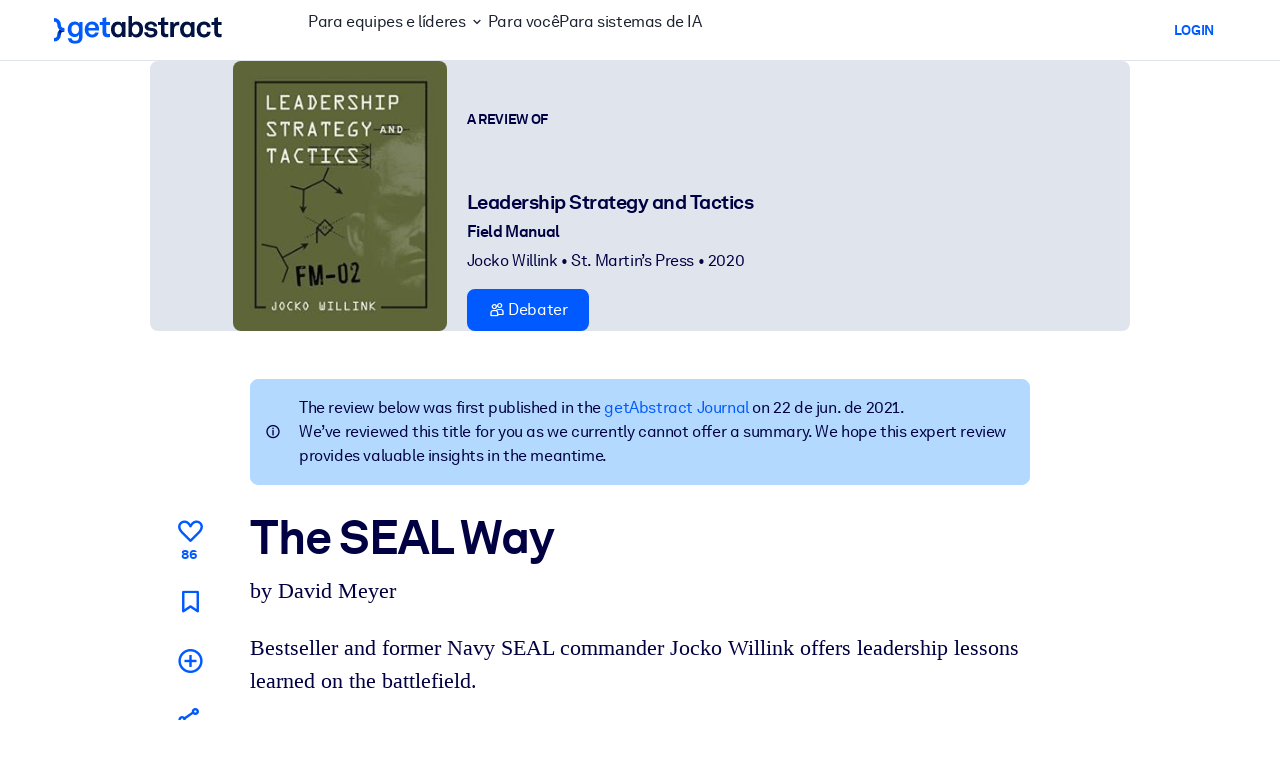

--- FILE ---
content_type: text/html;charset=UTF-8
request_url: https://www.getabstract.com/pt/resumo/leadership-strategy-and-tactics/38234
body_size: 45222
content:















































  




  
    <!DOCTYPE html><html lang="pt" dir="ltr" data-live-editor="false"> <head>






























  
  



  <meta http-equiv="Content-Type" content="text/html; charset=UTF-8">
<title>Leadership Strategy and Tactics Resumo gratuito | Jocko Willink</title>
<meta name="theme-color" content="#005AFF">
<link rel="icon" href="/www/images/favicon/favicon.svg" type="image/svg+xml">
<link rel="manifest" href="/site.webmanifest">
<link rel="apple-touch-icon" sizes="180x180" href="/www/images/favicon/apple-touch-icon.png">
<link rel="mask-icon" href="/www/images/favicon/safari-pinned-tab.svg" color="#005AFF">
<meta name="description" content="Access a free review of Leadership Strategy and Tactics, by Jocko Willink and 27,000 other business, leadership and nonfiction books on getAbstract.">
<meta name="robots" content="INDEX,FOLLOW">
<meta property="og:title" content="Leadership Strategy and Tactics Resumo gratuito | Jocko Willink">
<meta property="og:type" content="website">
<meta property="og:image" content="https://www.getabstract.com/summary-img/38234-K2X7N05K.jpg?s=social">
<meta property="og:image:secure_url" content="https://www.getabstract.com/summary-img/38234-K2X7N05K.jpg?s=social">
<meta property="og:image:type" content="image/jpeg">
<meta property="og:image:width" content="993">
<meta property="og:image:height" content="520">
<meta property="og:url" content="https://www.getabstract.com/en/summary/leadership-strategy-and-tactics/38234">
<meta property="og:site_name" content="getAbstract">
<meta property="og:description" content="Access a free review of Leadership Strategy and Tactics, by Jocko Willink and 27,000 other business, leadership and nonfiction books on getAbstract.">
<meta name="twitter:card" content="summary_large_image">
<meta name="twitter:site" content="@getabstract">
<meta name="twitter:title" content="Leadership Strategy and Tactics">
<meta name="twitter:description" content="Access a free review of Leadership Strategy and Tactics, by Jocko Willink and 27,000 other business, leadership and nonfiction books on getAbstract.">
<meta name="twitter:image" content="https://www.getabstract.com/summary-img/38234-K2X7N05K.jpg?s=social">
<meta name="viewport" content="width=device-width, initial-scale=1.0">
<meta property="fb:app_id" content="143891362343386">
<link rel="canonical" href="https://www.getabstract.com/en/summary/leadership-strategy-and-tactics/38234" type="">
<link rel="alternate" href="https://www.getabstract.com/oembed?url=https%3A%2F%2Fwww.getabstract.com%2Fsummary%2F38234&amp;format=json" type="application/json+oembed" title="Leadership Strategy and Tactics">
<link rel="alternate" href="https://www.getabstract.com/oembed?url=https%3A%2F%2Fwww.getabstract.com%2Fsummary%2F38234&amp;format=xml" type="text/xml+oembed" title="Leadership Strategy and Tactics">
<link rel="search" href="/opensearch.xml" type="application/opensearchdescription+xml" title="getAbstract">

  
<script type="text/javascript">window.NREUM||(NREUM={});NREUM.info={"errorBeacon":"bam.nr-data.net","licenseKey":"996526df3c","agent":"","beacon":"bam.nr-data.net","applicationTime":34,"applicationID":"3375187","transactionName":"ZlwEbUVTCENRAhVQWV8WNUlFWwhXcw4PTUReVQpcRR0VRV0MAEtPHkICWENTL1RNQUl+c2UQ","queueTime":0};
(window.NREUM||(NREUM={})).init={privacy:{cookies_enabled:false},ajax:{deny_list:["bam.nr-data.net"]},feature_flags:["soft_nav"]};(window.NREUM||(NREUM={})).loader_config={xpid:"UwYCWF9QGwADU1RTDwY=",licenseKey:"996526df3c",applicationID:"3375187",browserID:"3418019"};;/*! For license information please see nr-loader-full-1.308.0.min.js.LICENSE.txt */
(()=>{var e,t,r={384:(e,t,r)=>{"use strict";r.d(t,{NT:()=>a,US:()=>u,Zm:()=>o,bQ:()=>d,dV:()=>c,pV:()=>l});var n=r(6154),i=r(1863),s=r(1910);const a={beacon:"bam.nr-data.net",errorBeacon:"bam.nr-data.net"};function o(){return n.gm.NREUM||(n.gm.NREUM={}),void 0===n.gm.newrelic&&(n.gm.newrelic=n.gm.NREUM),n.gm.NREUM}function c(){let e=o();return e.o||(e.o={ST:n.gm.setTimeout,SI:n.gm.setImmediate||n.gm.setInterval,CT:n.gm.clearTimeout,XHR:n.gm.XMLHttpRequest,REQ:n.gm.Request,EV:n.gm.Event,PR:n.gm.Promise,MO:n.gm.MutationObserver,FETCH:n.gm.fetch,WS:n.gm.WebSocket},(0,s.i)(...Object.values(e.o))),e}function d(e,t){let r=o();r.initializedAgents??={},t.initializedAt={ms:(0,i.t)(),date:new Date},r.initializedAgents[e]=t}function u(e,t){o()[e]=t}function l(){return function(){let e=o();const t=e.info||{};e.info={beacon:a.beacon,errorBeacon:a.errorBeacon,...t}}(),function(){let e=o();const t=e.init||{};e.init={...t}}(),c(),function(){let e=o();const t=e.loader_config||{};e.loader_config={...t}}(),o()}},782:(e,t,r)=>{"use strict";r.d(t,{T:()=>n});const n=r(860).K7.pageViewTiming},860:(e,t,r)=>{"use strict";r.d(t,{$J:()=>u,K7:()=>c,P3:()=>d,XX:()=>i,Yy:()=>o,df:()=>s,qY:()=>n,v4:()=>a});const n="events",i="jserrors",s="browser/blobs",a="rum",o="browser/logs",c={ajax:"ajax",genericEvents:"generic_events",jserrors:i,logging:"logging",metrics:"metrics",pageAction:"page_action",pageViewEvent:"page_view_event",pageViewTiming:"page_view_timing",sessionReplay:"session_replay",sessionTrace:"session_trace",softNav:"soft_navigations",spa:"spa"},d={[c.pageViewEvent]:1,[c.pageViewTiming]:2,[c.metrics]:3,[c.jserrors]:4,[c.spa]:5,[c.ajax]:6,[c.sessionTrace]:7,[c.softNav]:8,[c.sessionReplay]:9,[c.logging]:10,[c.genericEvents]:11},u={[c.pageViewEvent]:a,[c.pageViewTiming]:n,[c.ajax]:n,[c.spa]:n,[c.softNav]:n,[c.metrics]:i,[c.jserrors]:i,[c.sessionTrace]:s,[c.sessionReplay]:s,[c.logging]:o,[c.genericEvents]:"ins"}},944:(e,t,r)=>{"use strict";r.d(t,{R:()=>i});var n=r(3241);function i(e,t){"function"==typeof console.debug&&(console.debug("New Relic Warning: https://github.com/newrelic/newrelic-browser-agent/blob/main/docs/warning-codes.md#".concat(e),t),(0,n.W)({agentIdentifier:null,drained:null,type:"data",name:"warn",feature:"warn",data:{code:e,secondary:t}}))}},993:(e,t,r)=>{"use strict";r.d(t,{A$:()=>s,ET:()=>a,TZ:()=>o,p_:()=>i});var n=r(860);const i={ERROR:"ERROR",WARN:"WARN",INFO:"INFO",DEBUG:"DEBUG",TRACE:"TRACE"},s={OFF:0,ERROR:1,WARN:2,INFO:3,DEBUG:4,TRACE:5},a="log",o=n.K7.logging},1541:(e,t,r)=>{"use strict";r.d(t,{U:()=>i,f:()=>n});const n={MFE:"MFE",BA:"BA"};function i(e,t){if(2!==t?.harvestEndpointVersion)return{};const r=t.agentRef.runtime.appMetadata.agents[0].entityGuid;return e?{"source.id":e.id,"source.name":e.name,"source.type":e.type,"parent.id":e.parent?.id||r,"parent.type":e.parent?.type||n.BA}:{"entity.guid":r,appId:t.agentRef.info.applicationID}}},1687:(e,t,r)=>{"use strict";r.d(t,{Ak:()=>d,Ze:()=>h,x3:()=>u});var n=r(3241),i=r(7836),s=r(3606),a=r(860),o=r(2646);const c={};function d(e,t){const r={staged:!1,priority:a.P3[t]||0};l(e),c[e].get(t)||c[e].set(t,r)}function u(e,t){e&&c[e]&&(c[e].get(t)&&c[e].delete(t),p(e,t,!1),c[e].size&&f(e))}function l(e){if(!e)throw new Error("agentIdentifier required");c[e]||(c[e]=new Map)}function h(e="",t="feature",r=!1){if(l(e),!e||!c[e].get(t)||r)return p(e,t);c[e].get(t).staged=!0,f(e)}function f(e){const t=Array.from(c[e]);t.every(([e,t])=>t.staged)&&(t.sort((e,t)=>e[1].priority-t[1].priority),t.forEach(([t])=>{c[e].delete(t),p(e,t)}))}function p(e,t,r=!0){const a=e?i.ee.get(e):i.ee,c=s.i.handlers;if(!a.aborted&&a.backlog&&c){if((0,n.W)({agentIdentifier:e,type:"lifecycle",name:"drain",feature:t}),r){const e=a.backlog[t],r=c[t];if(r){for(let t=0;e&&t<e.length;++t)g(e[t],r);Object.entries(r).forEach(([e,t])=>{Object.values(t||{}).forEach(t=>{t[0]?.on&&t[0]?.context()instanceof o.y&&t[0].on(e,t[1])})})}}a.isolatedBacklog||delete c[t],a.backlog[t]=null,a.emit("drain-"+t,[])}}function g(e,t){var r=e[1];Object.values(t[r]||{}).forEach(t=>{var r=e[0];if(t[0]===r){var n=t[1],i=e[3],s=e[2];n.apply(i,s)}})}},1738:(e,t,r)=>{"use strict";r.d(t,{U:()=>f,Y:()=>h});var n=r(3241),i=r(9908),s=r(1863),a=r(944),o=r(5701),c=r(3969),d=r(8362),u=r(860),l=r(4261);function h(e,t,r,s){const h=s||r;!h||h[e]&&h[e]!==d.d.prototype[e]||(h[e]=function(){(0,i.p)(c.xV,["API/"+e+"/called"],void 0,u.K7.metrics,r.ee),(0,n.W)({agentIdentifier:r.agentIdentifier,drained:!!o.B?.[r.agentIdentifier],type:"data",name:"api",feature:l.Pl+e,data:{}});try{return t.apply(this,arguments)}catch(e){(0,a.R)(23,e)}})}function f(e,t,r,n,a){const o=e.info;null===r?delete o.jsAttributes[t]:o.jsAttributes[t]=r,(a||null===r)&&(0,i.p)(l.Pl+n,[(0,s.t)(),t,r],void 0,"session",e.ee)}},1741:(e,t,r)=>{"use strict";r.d(t,{W:()=>s});var n=r(944),i=r(4261);class s{#e(e,...t){if(this[e]!==s.prototype[e])return this[e](...t);(0,n.R)(35,e)}addPageAction(e,t){return this.#e(i.hG,e,t)}register(e){return this.#e(i.eY,e)}recordCustomEvent(e,t){return this.#e(i.fF,e,t)}setPageViewName(e,t){return this.#e(i.Fw,e,t)}setCustomAttribute(e,t,r){return this.#e(i.cD,e,t,r)}noticeError(e,t){return this.#e(i.o5,e,t)}setUserId(e,t=!1){return this.#e(i.Dl,e,t)}setApplicationVersion(e){return this.#e(i.nb,e)}setErrorHandler(e){return this.#e(i.bt,e)}addRelease(e,t){return this.#e(i.k6,e,t)}log(e,t){return this.#e(i.$9,e,t)}start(){return this.#e(i.d3)}finished(e){return this.#e(i.BL,e)}recordReplay(){return this.#e(i.CH)}pauseReplay(){return this.#e(i.Tb)}addToTrace(e){return this.#e(i.U2,e)}setCurrentRouteName(e){return this.#e(i.PA,e)}interaction(e){return this.#e(i.dT,e)}wrapLogger(e,t,r){return this.#e(i.Wb,e,t,r)}measure(e,t){return this.#e(i.V1,e,t)}consent(e){return this.#e(i.Pv,e)}}},1863:(e,t,r)=>{"use strict";function n(){return Math.floor(performance.now())}r.d(t,{t:()=>n})},1910:(e,t,r)=>{"use strict";r.d(t,{i:()=>s});var n=r(944);const i=new Map;function s(...e){return e.every(e=>{if(i.has(e))return i.get(e);const t="function"==typeof e?e.toString():"",r=t.includes("[native code]"),s=t.includes("nrWrapper");return r||s||(0,n.R)(64,e?.name||t),i.set(e,r),r})}},2555:(e,t,r)=>{"use strict";r.d(t,{D:()=>o,f:()=>a});var n=r(384),i=r(8122);const s={beacon:n.NT.beacon,errorBeacon:n.NT.errorBeacon,licenseKey:void 0,applicationID:void 0,sa:void 0,queueTime:void 0,applicationTime:void 0,ttGuid:void 0,user:void 0,account:void 0,product:void 0,extra:void 0,jsAttributes:{},userAttributes:void 0,atts:void 0,transactionName:void 0,tNamePlain:void 0};function a(e){try{return!!e.licenseKey&&!!e.errorBeacon&&!!e.applicationID}catch(e){return!1}}const o=e=>(0,i.a)(e,s)},2614:(e,t,r)=>{"use strict";r.d(t,{BB:()=>a,H3:()=>n,g:()=>d,iL:()=>c,tS:()=>o,uh:()=>i,wk:()=>s});const n="NRBA",i="SESSION",s=144e5,a=18e5,o={STARTED:"session-started",PAUSE:"session-pause",RESET:"session-reset",RESUME:"session-resume",UPDATE:"session-update"},c={SAME_TAB:"same-tab",CROSS_TAB:"cross-tab"},d={OFF:0,FULL:1,ERROR:2}},2646:(e,t,r)=>{"use strict";r.d(t,{y:()=>n});class n{constructor(e){this.contextId=e}}},2843:(e,t,r)=>{"use strict";r.d(t,{G:()=>s,u:()=>i});var n=r(3878);function i(e,t=!1,r,i){(0,n.DD)("visibilitychange",function(){if(t)return void("hidden"===document.visibilityState&&e());e(document.visibilityState)},r,i)}function s(e,t,r){(0,n.sp)("pagehide",e,t,r)}},3241:(e,t,r)=>{"use strict";r.d(t,{W:()=>s});var n=r(6154);const i="newrelic";function s(e={}){try{n.gm.dispatchEvent(new CustomEvent(i,{detail:e}))}catch(e){}}},3304:(e,t,r)=>{"use strict";r.d(t,{A:()=>s});var n=r(7836);const i=()=>{const e=new WeakSet;return(t,r)=>{if("object"==typeof r&&null!==r){if(e.has(r))return;e.add(r)}return r}};function s(e){try{return JSON.stringify(e,i())??""}catch(e){try{n.ee.emit("internal-error",[e])}catch(e){}return""}}},3333:(e,t,r)=>{"use strict";r.d(t,{$v:()=>u,TZ:()=>n,Xh:()=>c,Zp:()=>i,kd:()=>d,mq:()=>o,nf:()=>a,qN:()=>s});const n=r(860).K7.genericEvents,i=["auxclick","click","copy","keydown","paste","scrollend"],s=["focus","blur"],a=4,o=1e3,c=2e3,d=["PageAction","UserAction","BrowserPerformance"],u={RESOURCES:"experimental.resources",REGISTER:"register"}},3434:(e,t,r)=>{"use strict";r.d(t,{Jt:()=>s,YM:()=>d});var n=r(7836),i=r(5607);const s="nr@original:".concat(i.W),a=50;var o=Object.prototype.hasOwnProperty,c=!1;function d(e,t){return e||(e=n.ee),r.inPlace=function(e,t,n,i,s){n||(n="");const a="-"===n.charAt(0);for(let o=0;o<t.length;o++){const c=t[o],d=e[c];l(d)||(e[c]=r(d,a?c+n:n,i,c,s))}},r.flag=s,r;function r(t,r,n,c,d){return l(t)?t:(r||(r=""),nrWrapper[s]=t,function(e,t,r){if(Object.defineProperty&&Object.keys)try{return Object.keys(e).forEach(function(r){Object.defineProperty(t,r,{get:function(){return e[r]},set:function(t){return e[r]=t,t}})}),t}catch(e){u([e],r)}for(var n in e)o.call(e,n)&&(t[n]=e[n])}(t,nrWrapper,e),nrWrapper);function nrWrapper(){var s,o,l,h;let f;try{o=this,s=[...arguments],l="function"==typeof n?n(s,o):n||{}}catch(t){u([t,"",[s,o,c],l],e)}i(r+"start",[s,o,c],l,d);const p=performance.now();let g;try{return h=t.apply(o,s),g=performance.now(),h}catch(e){throw g=performance.now(),i(r+"err",[s,o,e],l,d),f=e,f}finally{const e=g-p,t={start:p,end:g,duration:e,isLongTask:e>=a,methodName:c,thrownError:f};t.isLongTask&&i("long-task",[t,o],l,d),i(r+"end",[s,o,h],l,d)}}}function i(r,n,i,s){if(!c||t){var a=c;c=!0;try{e.emit(r,n,i,t,s)}catch(t){u([t,r,n,i],e)}c=a}}}function u(e,t){t||(t=n.ee);try{t.emit("internal-error",e)}catch(e){}}function l(e){return!(e&&"function"==typeof e&&e.apply&&!e[s])}},3606:(e,t,r)=>{"use strict";r.d(t,{i:()=>s});var n=r(9908);s.on=a;var i=s.handlers={};function s(e,t,r,s){a(s||n.d,i,e,t,r)}function a(e,t,r,i,s){s||(s="feature"),e||(e=n.d);var a=t[s]=t[s]||{};(a[r]=a[r]||[]).push([e,i])}},3738:(e,t,r)=>{"use strict";r.d(t,{He:()=>i,Kp:()=>o,Lc:()=>d,Rz:()=>u,TZ:()=>n,bD:()=>s,d3:()=>a,jx:()=>l,sl:()=>h,uP:()=>c});const n=r(860).K7.sessionTrace,i="bstResource",s="resource",a="-start",o="-end",c="fn"+a,d="fn"+o,u="pushState",l=1e3,h=3e4},3785:(e,t,r)=>{"use strict";r.d(t,{R:()=>c,b:()=>d});var n=r(9908),i=r(1863),s=r(860),a=r(3969),o=r(993);function c(e,t,r={},c=o.p_.INFO,d=!0,u,l=(0,i.t)()){(0,n.p)(a.xV,["API/logging/".concat(c.toLowerCase(),"/called")],void 0,s.K7.metrics,e),(0,n.p)(o.ET,[l,t,r,c,d,u],void 0,s.K7.logging,e)}function d(e){return"string"==typeof e&&Object.values(o.p_).some(t=>t===e.toUpperCase().trim())}},3878:(e,t,r)=>{"use strict";function n(e,t){return{capture:e,passive:!1,signal:t}}function i(e,t,r=!1,i){window.addEventListener(e,t,n(r,i))}function s(e,t,r=!1,i){document.addEventListener(e,t,n(r,i))}r.d(t,{DD:()=>s,jT:()=>n,sp:()=>i})},3969:(e,t,r)=>{"use strict";r.d(t,{TZ:()=>n,XG:()=>o,rs:()=>i,xV:()=>a,z_:()=>s});const n=r(860).K7.metrics,i="sm",s="cm",a="storeSupportabilityMetrics",o="storeEventMetrics"},4234:(e,t,r)=>{"use strict";r.d(t,{W:()=>s});var n=r(7836),i=r(1687);class s{constructor(e,t){this.agentIdentifier=e,this.ee=n.ee.get(e),this.featureName=t,this.blocked=!1}deregisterDrain(){(0,i.x3)(this.agentIdentifier,this.featureName)}}},4261:(e,t,r)=>{"use strict";r.d(t,{$9:()=>d,BL:()=>o,CH:()=>f,Dl:()=>w,Fw:()=>y,PA:()=>m,Pl:()=>n,Pv:()=>T,Tb:()=>l,U2:()=>s,V1:()=>E,Wb:()=>x,bt:()=>b,cD:()=>v,d3:()=>R,dT:()=>c,eY:()=>p,fF:()=>h,hG:()=>i,k6:()=>a,nb:()=>g,o5:()=>u});const n="api-",i="addPageAction",s="addToTrace",a="addRelease",o="finished",c="interaction",d="log",u="noticeError",l="pauseReplay",h="recordCustomEvent",f="recordReplay",p="register",g="setApplicationVersion",m="setCurrentRouteName",v="setCustomAttribute",b="setErrorHandler",y="setPageViewName",w="setUserId",R="start",x="wrapLogger",E="measure",T="consent"},5205:(e,t,r)=>{"use strict";r.d(t,{j:()=>S});var n=r(384),i=r(1741);var s=r(2555),a=r(3333);const o=e=>{if(!e||"string"!=typeof e)return!1;try{document.createDocumentFragment().querySelector(e)}catch{return!1}return!0};var c=r(2614),d=r(944),u=r(8122);const l="[data-nr-mask]",h=e=>(0,u.a)(e,(()=>{const e={feature_flags:[],experimental:{allow_registered_children:!1,resources:!1},mask_selector:"*",block_selector:"[data-nr-block]",mask_input_options:{color:!1,date:!1,"datetime-local":!1,email:!1,month:!1,number:!1,range:!1,search:!1,tel:!1,text:!1,time:!1,url:!1,week:!1,textarea:!1,select:!1,password:!0}};return{ajax:{deny_list:void 0,block_internal:!0,enabled:!0,autoStart:!0},api:{get allow_registered_children(){return e.feature_flags.includes(a.$v.REGISTER)||e.experimental.allow_registered_children},set allow_registered_children(t){e.experimental.allow_registered_children=t},duplicate_registered_data:!1},browser_consent_mode:{enabled:!1},distributed_tracing:{enabled:void 0,exclude_newrelic_header:void 0,cors_use_newrelic_header:void 0,cors_use_tracecontext_headers:void 0,allowed_origins:void 0},get feature_flags(){return e.feature_flags},set feature_flags(t){e.feature_flags=t},generic_events:{enabled:!0,autoStart:!0},harvest:{interval:30},jserrors:{enabled:!0,autoStart:!0},logging:{enabled:!0,autoStart:!0},metrics:{enabled:!0,autoStart:!0},obfuscate:void 0,page_action:{enabled:!0},page_view_event:{enabled:!0,autoStart:!0},page_view_timing:{enabled:!0,autoStart:!0},performance:{capture_marks:!1,capture_measures:!1,capture_detail:!0,resources:{get enabled(){return e.feature_flags.includes(a.$v.RESOURCES)||e.experimental.resources},set enabled(t){e.experimental.resources=t},asset_types:[],first_party_domains:[],ignore_newrelic:!0}},privacy:{cookies_enabled:!0},proxy:{assets:void 0,beacon:void 0},session:{expiresMs:c.wk,inactiveMs:c.BB},session_replay:{autoStart:!0,enabled:!1,preload:!1,sampling_rate:10,error_sampling_rate:100,collect_fonts:!1,inline_images:!1,fix_stylesheets:!0,mask_all_inputs:!0,get mask_text_selector(){return e.mask_selector},set mask_text_selector(t){o(t)?e.mask_selector="".concat(t,",").concat(l):""===t||null===t?e.mask_selector=l:(0,d.R)(5,t)},get block_class(){return"nr-block"},get ignore_class(){return"nr-ignore"},get mask_text_class(){return"nr-mask"},get block_selector(){return e.block_selector},set block_selector(t){o(t)?e.block_selector+=",".concat(t):""!==t&&(0,d.R)(6,t)},get mask_input_options(){return e.mask_input_options},set mask_input_options(t){t&&"object"==typeof t?e.mask_input_options={...t,password:!0}:(0,d.R)(7,t)}},session_trace:{enabled:!0,autoStart:!0},soft_navigations:{enabled:!0,autoStart:!0},spa:{enabled:!0,autoStart:!0},ssl:void 0,user_actions:{enabled:!0,elementAttributes:["id","className","tagName","type"]}}})());var f=r(6154),p=r(9324);let g=0;const m={buildEnv:p.F3,distMethod:p.Xs,version:p.xv,originTime:f.WN},v={consented:!1},b={appMetadata:{},get consented(){return this.session?.state?.consent||v.consented},set consented(e){v.consented=e},customTransaction:void 0,denyList:void 0,disabled:!1,harvester:void 0,isolatedBacklog:!1,isRecording:!1,loaderType:void 0,maxBytes:3e4,obfuscator:void 0,onerror:void 0,ptid:void 0,releaseIds:{},session:void 0,timeKeeper:void 0,registeredEntities:[],jsAttributesMetadata:{bytes:0},get harvestCount(){return++g}},y=e=>{const t=(0,u.a)(e,b),r=Object.keys(m).reduce((e,t)=>(e[t]={value:m[t],writable:!1,configurable:!0,enumerable:!0},e),{});return Object.defineProperties(t,r)};var w=r(5701);const R=e=>{const t=e.startsWith("http");e+="/",r.p=t?e:"https://"+e};var x=r(7836),E=r(3241);const T={accountID:void 0,trustKey:void 0,agentID:void 0,licenseKey:void 0,applicationID:void 0,xpid:void 0},A=e=>(0,u.a)(e,T),_=new Set;function S(e,t={},r,a){let{init:o,info:c,loader_config:d,runtime:u={},exposed:l=!0}=t;if(!c){const e=(0,n.pV)();o=e.init,c=e.info,d=e.loader_config}e.init=h(o||{}),e.loader_config=A(d||{}),c.jsAttributes??={},f.bv&&(c.jsAttributes.isWorker=!0),e.info=(0,s.D)(c);const p=e.init,g=[c.beacon,c.errorBeacon];_.has(e.agentIdentifier)||(p.proxy.assets&&(R(p.proxy.assets),g.push(p.proxy.assets)),p.proxy.beacon&&g.push(p.proxy.beacon),e.beacons=[...g],function(e){const t=(0,n.pV)();Object.getOwnPropertyNames(i.W.prototype).forEach(r=>{const n=i.W.prototype[r];if("function"!=typeof n||"constructor"===n)return;let s=t[r];e[r]&&!1!==e.exposed&&"micro-agent"!==e.runtime?.loaderType&&(t[r]=(...t)=>{const n=e[r](...t);return s?s(...t):n})})}(e),(0,n.US)("activatedFeatures",w.B)),u.denyList=[...p.ajax.deny_list||[],...p.ajax.block_internal?g:[]],u.ptid=e.agentIdentifier,u.loaderType=r,e.runtime=y(u),_.has(e.agentIdentifier)||(e.ee=x.ee.get(e.agentIdentifier),e.exposed=l,(0,E.W)({agentIdentifier:e.agentIdentifier,drained:!!w.B?.[e.agentIdentifier],type:"lifecycle",name:"initialize",feature:void 0,data:e.config})),_.add(e.agentIdentifier)}},5270:(e,t,r)=>{"use strict";r.d(t,{Aw:()=>a,SR:()=>s,rF:()=>o});var n=r(384),i=r(7767);function s(e){return!!(0,n.dV)().o.MO&&(0,i.V)(e)&&!0===e?.session_trace.enabled}function a(e){return!0===e?.session_replay.preload&&s(e)}function o(e,t){try{if("string"==typeof t?.type){if("password"===t.type.toLowerCase())return"*".repeat(e?.length||0);if(void 0!==t?.dataset?.nrUnmask||t?.classList?.contains("nr-unmask"))return e}}catch(e){}return"string"==typeof e?e.replace(/[\S]/g,"*"):"*".repeat(e?.length||0)}},5289:(e,t,r)=>{"use strict";r.d(t,{GG:()=>a,Qr:()=>c,sB:()=>o});var n=r(3878),i=r(6389);function s(){return"undefined"==typeof document||"complete"===document.readyState}function a(e,t){if(s())return e();const r=(0,i.J)(e),a=setInterval(()=>{s()&&(clearInterval(a),r())},500);(0,n.sp)("load",r,t)}function o(e){if(s())return e();(0,n.DD)("DOMContentLoaded",e)}function c(e){if(s())return e();(0,n.sp)("popstate",e)}},5607:(e,t,r)=>{"use strict";r.d(t,{W:()=>n});const n=(0,r(9566).bz)()},5701:(e,t,r)=>{"use strict";r.d(t,{B:()=>s,t:()=>a});var n=r(3241);const i=new Set,s={};function a(e,t){const r=t.agentIdentifier;s[r]??={},e&&"object"==typeof e&&(i.has(r)||(t.ee.emit("rumresp",[e]),s[r]=e,i.add(r),(0,n.W)({agentIdentifier:r,loaded:!0,drained:!0,type:"lifecycle",name:"load",feature:void 0,data:e})))}},6154:(e,t,r)=>{"use strict";r.d(t,{OF:()=>d,RI:()=>i,WN:()=>h,bv:()=>s,eN:()=>f,gm:()=>a,lR:()=>l,m:()=>c,mw:()=>o,sb:()=>u});var n=r(1863);const i="undefined"!=typeof window&&!!window.document,s="undefined"!=typeof WorkerGlobalScope&&("undefined"!=typeof self&&self instanceof WorkerGlobalScope&&self.navigator instanceof WorkerNavigator||"undefined"!=typeof globalThis&&globalThis instanceof WorkerGlobalScope&&globalThis.navigator instanceof WorkerNavigator),a=i?window:"undefined"!=typeof WorkerGlobalScope&&("undefined"!=typeof self&&self instanceof WorkerGlobalScope&&self||"undefined"!=typeof globalThis&&globalThis instanceof WorkerGlobalScope&&globalThis),o=Boolean("hidden"===a?.document?.visibilityState),c=""+a?.location,d=/iPad|iPhone|iPod/.test(a.navigator?.userAgent),u=d&&"undefined"==typeof SharedWorker,l=(()=>{const e=a.navigator?.userAgent?.match(/Firefox[/\s](\d+\.\d+)/);return Array.isArray(e)&&e.length>=2?+e[1]:0})(),h=Date.now()-(0,n.t)(),f=()=>"undefined"!=typeof PerformanceNavigationTiming&&a?.performance?.getEntriesByType("navigation")?.[0]?.responseStart},6344:(e,t,r)=>{"use strict";r.d(t,{BB:()=>u,Qb:()=>l,TZ:()=>i,Ug:()=>a,Vh:()=>s,_s:()=>o,bc:()=>d,yP:()=>c});var n=r(2614);const i=r(860).K7.sessionReplay,s="errorDuringReplay",a=.12,o={DomContentLoaded:0,Load:1,FullSnapshot:2,IncrementalSnapshot:3,Meta:4,Custom:5},c={[n.g.ERROR]:15e3,[n.g.FULL]:3e5,[n.g.OFF]:0},d={RESET:{message:"Session was reset",sm:"Reset"},IMPORT:{message:"Recorder failed to import",sm:"Import"},TOO_MANY:{message:"429: Too Many Requests",sm:"Too-Many"},TOO_BIG:{message:"Payload was too large",sm:"Too-Big"},CROSS_TAB:{message:"Session Entity was set to OFF on another tab",sm:"Cross-Tab"},ENTITLEMENTS:{message:"Session Replay is not allowed and will not be started",sm:"Entitlement"}},u=5e3,l={API:"api",RESUME:"resume",SWITCH_TO_FULL:"switchToFull",INITIALIZE:"initialize",PRELOAD:"preload"}},6389:(e,t,r)=>{"use strict";function n(e,t=500,r={}){const n=r?.leading||!1;let i;return(...r)=>{n&&void 0===i&&(e.apply(this,r),i=setTimeout(()=>{i=clearTimeout(i)},t)),n||(clearTimeout(i),i=setTimeout(()=>{e.apply(this,r)},t))}}function i(e){let t=!1;return(...r)=>{t||(t=!0,e.apply(this,r))}}r.d(t,{J:()=>i,s:()=>n})},6630:(e,t,r)=>{"use strict";r.d(t,{T:()=>n});const n=r(860).K7.pageViewEvent},6774:(e,t,r)=>{"use strict";r.d(t,{T:()=>n});const n=r(860).K7.jserrors},7295:(e,t,r)=>{"use strict";r.d(t,{Xv:()=>a,gX:()=>i,iW:()=>s});var n=[];function i(e){if(!e||s(e))return!1;if(0===n.length)return!0;if("*"===n[0].hostname)return!1;for(var t=0;t<n.length;t++){var r=n[t];if(r.hostname.test(e.hostname)&&r.pathname.test(e.pathname))return!1}return!0}function s(e){return void 0===e.hostname}function a(e){if(n=[],e&&e.length)for(var t=0;t<e.length;t++){let r=e[t];if(!r)continue;if("*"===r)return void(n=[{hostname:"*"}]);0===r.indexOf("http://")?r=r.substring(7):0===r.indexOf("https://")&&(r=r.substring(8));const i=r.indexOf("/");let s,a;i>0?(s=r.substring(0,i),a=r.substring(i)):(s=r,a="*");let[c]=s.split(":");n.push({hostname:o(c),pathname:o(a,!0)})}}function o(e,t=!1){const r=e.replace(/[.+?^${}()|[\]\\]/g,e=>"\\"+e).replace(/\*/g,".*?");return new RegExp((t?"^":"")+r+"$")}},7485:(e,t,r)=>{"use strict";r.d(t,{D:()=>i});var n=r(6154);function i(e){if(0===(e||"").indexOf("data:"))return{protocol:"data"};try{const t=new URL(e,location.href),r={port:t.port,hostname:t.hostname,pathname:t.pathname,search:t.search,protocol:t.protocol.slice(0,t.protocol.indexOf(":")),sameOrigin:t.protocol===n.gm?.location?.protocol&&t.host===n.gm?.location?.host};return r.port&&""!==r.port||("http:"===t.protocol&&(r.port="80"),"https:"===t.protocol&&(r.port="443")),r.pathname&&""!==r.pathname?r.pathname.startsWith("/")||(r.pathname="/".concat(r.pathname)):r.pathname="/",r}catch(e){return{}}}},7699:(e,t,r)=>{"use strict";r.d(t,{It:()=>s,KC:()=>o,No:()=>i,qh:()=>a});var n=r(860);const i=16e3,s=1e6,a="SESSION_ERROR",o={[n.K7.logging]:!0,[n.K7.genericEvents]:!1,[n.K7.jserrors]:!1,[n.K7.ajax]:!1}},7767:(e,t,r)=>{"use strict";r.d(t,{V:()=>i});var n=r(6154);const i=e=>n.RI&&!0===e?.privacy.cookies_enabled},7836:(e,t,r)=>{"use strict";r.d(t,{P:()=>o,ee:()=>c});var n=r(384),i=r(8990),s=r(2646),a=r(5607);const o="nr@context:".concat(a.W),c=function e(t,r){var n={},a={},u={},l=!1;try{l=16===r.length&&d.initializedAgents?.[r]?.runtime.isolatedBacklog}catch(e){}var h={on:p,addEventListener:p,removeEventListener:function(e,t){var r=n[e];if(!r)return;for(var i=0;i<r.length;i++)r[i]===t&&r.splice(i,1)},emit:function(e,r,n,i,s){!1!==s&&(s=!0);if(c.aborted&&!i)return;t&&s&&t.emit(e,r,n);var o=f(n);g(e).forEach(e=>{e.apply(o,r)});var d=v()[a[e]];d&&d.push([h,e,r,o]);return o},get:m,listeners:g,context:f,buffer:function(e,t){const r=v();if(t=t||"feature",h.aborted)return;Object.entries(e||{}).forEach(([e,n])=>{a[n]=t,t in r||(r[t]=[])})},abort:function(){h._aborted=!0,Object.keys(h.backlog).forEach(e=>{delete h.backlog[e]})},isBuffering:function(e){return!!v()[a[e]]},debugId:r,backlog:l?{}:t&&"object"==typeof t.backlog?t.backlog:{},isolatedBacklog:l};return Object.defineProperty(h,"aborted",{get:()=>{let e=h._aborted||!1;return e||(t&&(e=t.aborted),e)}}),h;function f(e){return e&&e instanceof s.y?e:e?(0,i.I)(e,o,()=>new s.y(o)):new s.y(o)}function p(e,t){n[e]=g(e).concat(t)}function g(e){return n[e]||[]}function m(t){return u[t]=u[t]||e(h,t)}function v(){return h.backlog}}(void 0,"globalEE"),d=(0,n.Zm)();d.ee||(d.ee=c)},8122:(e,t,r)=>{"use strict";r.d(t,{a:()=>i});var n=r(944);function i(e,t){try{if(!e||"object"!=typeof e)return(0,n.R)(3);if(!t||"object"!=typeof t)return(0,n.R)(4);const r=Object.create(Object.getPrototypeOf(t),Object.getOwnPropertyDescriptors(t)),s=0===Object.keys(r).length?e:r;for(let a in s)if(void 0!==e[a])try{if(null===e[a]){r[a]=null;continue}Array.isArray(e[a])&&Array.isArray(t[a])?r[a]=Array.from(new Set([...e[a],...t[a]])):"object"==typeof e[a]&&"object"==typeof t[a]?r[a]=i(e[a],t[a]):r[a]=e[a]}catch(e){r[a]||(0,n.R)(1,e)}return r}catch(e){(0,n.R)(2,e)}}},8139:(e,t,r)=>{"use strict";r.d(t,{u:()=>h});var n=r(7836),i=r(3434),s=r(8990),a=r(6154);const o={},c=a.gm.XMLHttpRequest,d="addEventListener",u="removeEventListener",l="nr@wrapped:".concat(n.P);function h(e){var t=function(e){return(e||n.ee).get("events")}(e);if(o[t.debugId]++)return t;o[t.debugId]=1;var r=(0,i.YM)(t,!0);function h(e){r.inPlace(e,[d,u],"-",p)}function p(e,t){return e[1]}return"getPrototypeOf"in Object&&(a.RI&&f(document,h),c&&f(c.prototype,h),f(a.gm,h)),t.on(d+"-start",function(e,t){var n=e[1];if(null!==n&&("function"==typeof n||"object"==typeof n)&&"newrelic"!==e[0]){var i=(0,s.I)(n,l,function(){var e={object:function(){if("function"!=typeof n.handleEvent)return;return n.handleEvent.apply(n,arguments)},function:n}[typeof n];return e?r(e,"fn-",null,e.name||"anonymous"):n});this.wrapped=e[1]=i}}),t.on(u+"-start",function(e){e[1]=this.wrapped||e[1]}),t}function f(e,t,...r){let n=e;for(;"object"==typeof n&&!Object.prototype.hasOwnProperty.call(n,d);)n=Object.getPrototypeOf(n);n&&t(n,...r)}},8362:(e,t,r)=>{"use strict";r.d(t,{d:()=>s});var n=r(9566),i=r(1741);class s extends i.W{agentIdentifier=(0,n.LA)(16)}},8374:(e,t,r)=>{r.nc=(()=>{try{return document?.currentScript?.nonce}catch(e){}return""})()},8990:(e,t,r)=>{"use strict";r.d(t,{I:()=>i});var n=Object.prototype.hasOwnProperty;function i(e,t,r){if(n.call(e,t))return e[t];var i=r();if(Object.defineProperty&&Object.keys)try{return Object.defineProperty(e,t,{value:i,writable:!0,enumerable:!1}),i}catch(e){}return e[t]=i,i}},9119:(e,t,r)=>{"use strict";r.d(t,{L:()=>s});var n=/([^?#]*)[^#]*(#[^?]*|$).*/,i=/([^?#]*)().*/;function s(e,t){return e?e.replace(t?n:i,"$1$2"):e}},9300:(e,t,r)=>{"use strict";r.d(t,{T:()=>n});const n=r(860).K7.ajax},9324:(e,t,r)=>{"use strict";r.d(t,{AJ:()=>a,F3:()=>i,Xs:()=>s,Yq:()=>o,xv:()=>n});const n="1.308.0",i="PROD",s="CDN",a="@newrelic/rrweb",o="1.0.1"},9566:(e,t,r)=>{"use strict";r.d(t,{LA:()=>o,ZF:()=>c,bz:()=>a,el:()=>d});var n=r(6154);const i="xxxxxxxx-xxxx-4xxx-yxxx-xxxxxxxxxxxx";function s(e,t){return e?15&e[t]:16*Math.random()|0}function a(){const e=n.gm?.crypto||n.gm?.msCrypto;let t,r=0;return e&&e.getRandomValues&&(t=e.getRandomValues(new Uint8Array(30))),i.split("").map(e=>"x"===e?s(t,r++).toString(16):"y"===e?(3&s()|8).toString(16):e).join("")}function o(e){const t=n.gm?.crypto||n.gm?.msCrypto;let r,i=0;t&&t.getRandomValues&&(r=t.getRandomValues(new Uint8Array(e)));const a=[];for(var o=0;o<e;o++)a.push(s(r,i++).toString(16));return a.join("")}function c(){return o(16)}function d(){return o(32)}},9908:(e,t,r)=>{"use strict";r.d(t,{d:()=>n,p:()=>i});var n=r(7836).ee.get("handle");function i(e,t,r,i,s){s?(s.buffer([e],i),s.emit(e,t,r)):(n.buffer([e],i),n.emit(e,t,r))}}},n={};function i(e){var t=n[e];if(void 0!==t)return t.exports;var s=n[e]={exports:{}};return r[e](s,s.exports,i),s.exports}i.m=r,i.d=(e,t)=>{for(var r in t)i.o(t,r)&&!i.o(e,r)&&Object.defineProperty(e,r,{enumerable:!0,get:t[r]})},i.f={},i.e=e=>Promise.all(Object.keys(i.f).reduce((t,r)=>(i.f[r](e,t),t),[])),i.u=e=>({95:"nr-full-compressor",222:"nr-full-recorder",891:"nr-full"}[e]+"-1.308.0.min.js"),i.o=(e,t)=>Object.prototype.hasOwnProperty.call(e,t),e={},t="NRBA-1.308.0.PROD:",i.l=(r,n,s,a)=>{if(e[r])e[r].push(n);else{var o,c;if(void 0!==s)for(var d=document.getElementsByTagName("script"),u=0;u<d.length;u++){var l=d[u];if(l.getAttribute("src")==r||l.getAttribute("data-webpack")==t+s){o=l;break}}if(!o){c=!0;var h={891:"sha512-fcveNDcpRQS9OweGhN4uJe88Qmg+EVyH6j/wngwL2Le0m7LYyz7q+JDx7KBxsdDF4TaPVsSmHg12T3pHwdLa7w==",222:"sha512-O8ZzdvgB4fRyt7k2Qrr4STpR+tCA2mcQEig6/dP3rRy9uEx1CTKQ6cQ7Src0361y7xS434ua+zIPo265ZpjlEg==",95:"sha512-jDWejat/6/UDex/9XjYoPPmpMPuEvBCSuCg/0tnihjbn5bh9mP3An0NzFV9T5Tc+3kKhaXaZA8UIKPAanD2+Gw=="};(o=document.createElement("script")).charset="utf-8",i.nc&&o.setAttribute("nonce",i.nc),o.setAttribute("data-webpack",t+s),o.src=r,0!==o.src.indexOf(window.location.origin+"/")&&(o.crossOrigin="anonymous"),h[a]&&(o.integrity=h[a])}e[r]=[n];var f=(t,n)=>{o.onerror=o.onload=null,clearTimeout(p);var i=e[r];if(delete e[r],o.parentNode&&o.parentNode.removeChild(o),i&&i.forEach(e=>e(n)),t)return t(n)},p=setTimeout(f.bind(null,void 0,{type:"timeout",target:o}),12e4);o.onerror=f.bind(null,o.onerror),o.onload=f.bind(null,o.onload),c&&document.head.appendChild(o)}},i.r=e=>{"undefined"!=typeof Symbol&&Symbol.toStringTag&&Object.defineProperty(e,Symbol.toStringTag,{value:"Module"}),Object.defineProperty(e,"__esModule",{value:!0})},i.p="https://js-agent.newrelic.com/",(()=>{var e={85:0,959:0};i.f.j=(t,r)=>{var n=i.o(e,t)?e[t]:void 0;if(0!==n)if(n)r.push(n[2]);else{var s=new Promise((r,i)=>n=e[t]=[r,i]);r.push(n[2]=s);var a=i.p+i.u(t),o=new Error;i.l(a,r=>{if(i.o(e,t)&&(0!==(n=e[t])&&(e[t]=void 0),n)){var s=r&&("load"===r.type?"missing":r.type),a=r&&r.target&&r.target.src;o.message="Loading chunk "+t+" failed: ("+s+": "+a+")",o.name="ChunkLoadError",o.type=s,o.request=a,n[1](o)}},"chunk-"+t,t)}};var t=(t,r)=>{var n,s,[a,o,c]=r,d=0;if(a.some(t=>0!==e[t])){for(n in o)i.o(o,n)&&(i.m[n]=o[n]);if(c)c(i)}for(t&&t(r);d<a.length;d++)s=a[d],i.o(e,s)&&e[s]&&e[s][0](),e[s]=0},r=self["webpackChunk:NRBA-1.308.0.PROD"]=self["webpackChunk:NRBA-1.308.0.PROD"]||[];r.forEach(t.bind(null,0)),r.push=t.bind(null,r.push.bind(r))})(),(()=>{"use strict";i(8374);var e=i(8362),t=i(860);const r=Object.values(t.K7);var n=i(5205);var s=i(9908),a=i(1863),o=i(4261),c=i(1738);var d=i(1687),u=i(4234),l=i(5289),h=i(6154),f=i(944),p=i(5270),g=i(7767),m=i(6389),v=i(7699);class b extends u.W{constructor(e,t){super(e.agentIdentifier,t),this.agentRef=e,this.abortHandler=void 0,this.featAggregate=void 0,this.loadedSuccessfully=void 0,this.onAggregateImported=new Promise(e=>{this.loadedSuccessfully=e}),this.deferred=Promise.resolve(),!1===e.init[this.featureName].autoStart?this.deferred=new Promise((t,r)=>{this.ee.on("manual-start-all",(0,m.J)(()=>{(0,d.Ak)(e.agentIdentifier,this.featureName),t()}))}):(0,d.Ak)(e.agentIdentifier,t)}importAggregator(e,t,r={}){if(this.featAggregate)return;const n=async()=>{let n;await this.deferred;try{if((0,g.V)(e.init)){const{setupAgentSession:t}=await i.e(891).then(i.bind(i,8766));n=t(e)}}catch(e){(0,f.R)(20,e),this.ee.emit("internal-error",[e]),(0,s.p)(v.qh,[e],void 0,this.featureName,this.ee)}try{if(!this.#t(this.featureName,n,e.init))return(0,d.Ze)(this.agentIdentifier,this.featureName),void this.loadedSuccessfully(!1);const{Aggregate:i}=await t();this.featAggregate=new i(e,r),e.runtime.harvester.initializedAggregates.push(this.featAggregate),this.loadedSuccessfully(!0)}catch(e){(0,f.R)(34,e),this.abortHandler?.(),(0,d.Ze)(this.agentIdentifier,this.featureName,!0),this.loadedSuccessfully(!1),this.ee&&this.ee.abort()}};h.RI?(0,l.GG)(()=>n(),!0):n()}#t(e,r,n){if(this.blocked)return!1;switch(e){case t.K7.sessionReplay:return(0,p.SR)(n)&&!!r;case t.K7.sessionTrace:return!!r;default:return!0}}}var y=i(6630),w=i(2614),R=i(3241);class x extends b{static featureName=y.T;constructor(e){var t;super(e,y.T),this.setupInspectionEvents(e.agentIdentifier),t=e,(0,c.Y)(o.Fw,function(e,r){"string"==typeof e&&("/"!==e.charAt(0)&&(e="/"+e),t.runtime.customTransaction=(r||"http://custom.transaction")+e,(0,s.p)(o.Pl+o.Fw,[(0,a.t)()],void 0,void 0,t.ee))},t),this.importAggregator(e,()=>i.e(891).then(i.bind(i,3718)))}setupInspectionEvents(e){const t=(t,r)=>{t&&(0,R.W)({agentIdentifier:e,timeStamp:t.timeStamp,loaded:"complete"===t.target.readyState,type:"window",name:r,data:t.target.location+""})};(0,l.sB)(e=>{t(e,"DOMContentLoaded")}),(0,l.GG)(e=>{t(e,"load")}),(0,l.Qr)(e=>{t(e,"navigate")}),this.ee.on(w.tS.UPDATE,(t,r)=>{(0,R.W)({agentIdentifier:e,type:"lifecycle",name:"session",data:r})})}}var E=i(384);class T extends e.d{constructor(e){var t;(super(),h.gm)?(this.features={},(0,E.bQ)(this.agentIdentifier,this),this.desiredFeatures=new Set(e.features||[]),this.desiredFeatures.add(x),(0,n.j)(this,e,e.loaderType||"agent"),t=this,(0,c.Y)(o.cD,function(e,r,n=!1){if("string"==typeof e){if(["string","number","boolean"].includes(typeof r)||null===r)return(0,c.U)(t,e,r,o.cD,n);(0,f.R)(40,typeof r)}else(0,f.R)(39,typeof e)},t),function(e){(0,c.Y)(o.Dl,function(t,r=!1){if("string"!=typeof t&&null!==t)return void(0,f.R)(41,typeof t);const n=e.info.jsAttributes["enduser.id"];r&&null!=n&&n!==t?(0,s.p)(o.Pl+"setUserIdAndResetSession",[t],void 0,"session",e.ee):(0,c.U)(e,"enduser.id",t,o.Dl,!0)},e)}(this),function(e){(0,c.Y)(o.nb,function(t){if("string"==typeof t||null===t)return(0,c.U)(e,"application.version",t,o.nb,!1);(0,f.R)(42,typeof t)},e)}(this),function(e){(0,c.Y)(o.d3,function(){e.ee.emit("manual-start-all")},e)}(this),function(e){(0,c.Y)(o.Pv,function(t=!0){if("boolean"==typeof t){if((0,s.p)(o.Pl+o.Pv,[t],void 0,"session",e.ee),e.runtime.consented=t,t){const t=e.features.page_view_event;t.onAggregateImported.then(e=>{const r=t.featAggregate;e&&!r.sentRum&&r.sendRum()})}}else(0,f.R)(65,typeof t)},e)}(this),this.run()):(0,f.R)(21)}get config(){return{info:this.info,init:this.init,loader_config:this.loader_config,runtime:this.runtime}}get api(){return this}run(){try{const e=function(e){const t={};return r.forEach(r=>{t[r]=!!e[r]?.enabled}),t}(this.init),n=[...this.desiredFeatures];n.sort((e,r)=>t.P3[e.featureName]-t.P3[r.featureName]),n.forEach(r=>{if(!e[r.featureName]&&r.featureName!==t.K7.pageViewEvent)return;if(r.featureName===t.K7.spa)return void(0,f.R)(67);const n=function(e){switch(e){case t.K7.ajax:return[t.K7.jserrors];case t.K7.sessionTrace:return[t.K7.ajax,t.K7.pageViewEvent];case t.K7.sessionReplay:return[t.K7.sessionTrace];case t.K7.pageViewTiming:return[t.K7.pageViewEvent];default:return[]}}(r.featureName).filter(e=>!(e in this.features));n.length>0&&(0,f.R)(36,{targetFeature:r.featureName,missingDependencies:n}),this.features[r.featureName]=new r(this)})}catch(e){(0,f.R)(22,e);for(const e in this.features)this.features[e].abortHandler?.();const t=(0,E.Zm)();delete t.initializedAgents[this.agentIdentifier]?.features,delete this.sharedAggregator;return t.ee.get(this.agentIdentifier).abort(),!1}}}var A=i(2843),_=i(782);class S extends b{static featureName=_.T;constructor(e){super(e,_.T),h.RI&&((0,A.u)(()=>(0,s.p)("docHidden",[(0,a.t)()],void 0,_.T,this.ee),!0),(0,A.G)(()=>(0,s.p)("winPagehide",[(0,a.t)()],void 0,_.T,this.ee)),this.importAggregator(e,()=>i.e(891).then(i.bind(i,9018))))}}var O=i(3969);class I extends b{static featureName=O.TZ;constructor(e){super(e,O.TZ),h.RI&&document.addEventListener("securitypolicyviolation",e=>{(0,s.p)(O.xV,["Generic/CSPViolation/Detected"],void 0,this.featureName,this.ee)}),this.importAggregator(e,()=>i.e(891).then(i.bind(i,6555)))}}var P=i(6774),k=i(3878),N=i(3304);class D{constructor(e,t,r,n,i){this.name="UncaughtError",this.message="string"==typeof e?e:(0,N.A)(e),this.sourceURL=t,this.line=r,this.column=n,this.__newrelic=i}}function j(e){return M(e)?e:new D(void 0!==e?.message?e.message:e,e?.filename||e?.sourceURL,e?.lineno||e?.line,e?.colno||e?.col,e?.__newrelic,e?.cause)}function C(e){const t="Unhandled Promise Rejection: ";if(!e?.reason)return;if(M(e.reason)){try{e.reason.message.startsWith(t)||(e.reason.message=t+e.reason.message)}catch(e){}return j(e.reason)}const r=j(e.reason);return(r.message||"").startsWith(t)||(r.message=t+r.message),r}function L(e){if(e.error instanceof SyntaxError&&!/:\d+$/.test(e.error.stack?.trim())){const t=new D(e.message,e.filename,e.lineno,e.colno,e.error.__newrelic,e.cause);return t.name=SyntaxError.name,t}return M(e.error)?e.error:j(e)}function M(e){return e instanceof Error&&!!e.stack}function B(e,r,n,i,o=(0,a.t)()){"string"==typeof e&&(e=new Error(e)),(0,s.p)("err",[e,o,!1,r,n.runtime.isRecording,void 0,i],void 0,t.K7.jserrors,n.ee),(0,s.p)("uaErr",[],void 0,t.K7.genericEvents,n.ee)}var H=i(1541),K=i(993),W=i(3785);function U(e,{customAttributes:t={},level:r=K.p_.INFO}={},n,i,s=(0,a.t)()){(0,W.R)(n.ee,e,t,r,!1,i,s)}function F(e,r,n,i,c=(0,a.t)()){(0,s.p)(o.Pl+o.hG,[c,e,r,i],void 0,t.K7.genericEvents,n.ee)}function V(e,r,n,i,c=(0,a.t)()){const{start:d,end:u,customAttributes:l}=r||{},h={customAttributes:l||{}};if("object"!=typeof h.customAttributes||"string"!=typeof e||0===e.length)return void(0,f.R)(57);const p=(e,t)=>null==e?t:"number"==typeof e?e:e instanceof PerformanceMark?e.startTime:Number.NaN;if(h.start=p(d,0),h.end=p(u,c),Number.isNaN(h.start)||Number.isNaN(h.end))(0,f.R)(57);else{if(h.duration=h.end-h.start,!(h.duration<0))return(0,s.p)(o.Pl+o.V1,[h,e,i],void 0,t.K7.genericEvents,n.ee),h;(0,f.R)(58)}}function z(e,r={},n,i,c=(0,a.t)()){(0,s.p)(o.Pl+o.fF,[c,e,r,i],void 0,t.K7.genericEvents,n.ee)}function G(e){(0,c.Y)(o.eY,function(t){return Y(e,t)},e)}function Y(e,r,n){(0,f.R)(54,"newrelic.register"),r||={},r.type=H.f.MFE,r.licenseKey||=e.info.licenseKey,r.blocked=!1,r.parent=n||{},Array.isArray(r.tags)||(r.tags=[]);const i={};r.tags.forEach(e=>{"name"!==e&&"id"!==e&&(i["source.".concat(e)]=!0)}),r.isolated??=!0;let o=()=>{};const c=e.runtime.registeredEntities;if(!r.isolated){const e=c.find(({metadata:{target:{id:e}}})=>e===r.id&&!r.isolated);if(e)return e}const d=e=>{r.blocked=!0,o=e};function u(e){return"string"==typeof e&&!!e.trim()&&e.trim().length<501||"number"==typeof e}e.init.api.allow_registered_children||d((0,m.J)(()=>(0,f.R)(55))),u(r.id)&&u(r.name)||d((0,m.J)(()=>(0,f.R)(48,r)));const l={addPageAction:(t,n={})=>g(F,[t,{...i,...n},e],r),deregister:()=>{d((0,m.J)(()=>(0,f.R)(68)))},log:(t,n={})=>g(U,[t,{...n,customAttributes:{...i,...n.customAttributes||{}}},e],r),measure:(t,n={})=>g(V,[t,{...n,customAttributes:{...i,...n.customAttributes||{}}},e],r),noticeError:(t,n={})=>g(B,[t,{...i,...n},e],r),register:(t={})=>g(Y,[e,t],l.metadata.target),recordCustomEvent:(t,n={})=>g(z,[t,{...i,...n},e],r),setApplicationVersion:e=>p("application.version",e),setCustomAttribute:(e,t)=>p(e,t),setUserId:e=>p("enduser.id",e),metadata:{customAttributes:i,target:r}},h=()=>(r.blocked&&o(),r.blocked);h()||c.push(l);const p=(e,t)=>{h()||(i[e]=t)},g=(r,n,i)=>{if(h())return;const o=(0,a.t)();(0,s.p)(O.xV,["API/register/".concat(r.name,"/called")],void 0,t.K7.metrics,e.ee);try{if(e.init.api.duplicate_registered_data&&"register"!==r.name){let e=n;if(n[1]instanceof Object){const t={"child.id":i.id,"child.type":i.type};e="customAttributes"in n[1]?[n[0],{...n[1],customAttributes:{...n[1].customAttributes,...t}},...n.slice(2)]:[n[0],{...n[1],...t},...n.slice(2)]}r(...e,void 0,o)}return r(...n,i,o)}catch(e){(0,f.R)(50,e)}};return l}class q extends b{static featureName=P.T;constructor(e){var t;super(e,P.T),t=e,(0,c.Y)(o.o5,(e,r)=>B(e,r,t),t),function(e){(0,c.Y)(o.bt,function(t){e.runtime.onerror=t},e)}(e),function(e){let t=0;(0,c.Y)(o.k6,function(e,r){++t>10||(this.runtime.releaseIds[e.slice(-200)]=(""+r).slice(-200))},e)}(e),G(e);try{this.removeOnAbort=new AbortController}catch(e){}this.ee.on("internal-error",(t,r)=>{this.abortHandler&&(0,s.p)("ierr",[j(t),(0,a.t)(),!0,{},e.runtime.isRecording,r],void 0,this.featureName,this.ee)}),h.gm.addEventListener("unhandledrejection",t=>{this.abortHandler&&(0,s.p)("err",[C(t),(0,a.t)(),!1,{unhandledPromiseRejection:1},e.runtime.isRecording],void 0,this.featureName,this.ee)},(0,k.jT)(!1,this.removeOnAbort?.signal)),h.gm.addEventListener("error",t=>{this.abortHandler&&(0,s.p)("err",[L(t),(0,a.t)(),!1,{},e.runtime.isRecording],void 0,this.featureName,this.ee)},(0,k.jT)(!1,this.removeOnAbort?.signal)),this.abortHandler=this.#r,this.importAggregator(e,()=>i.e(891).then(i.bind(i,2176)))}#r(){this.removeOnAbort?.abort(),this.abortHandler=void 0}}var Z=i(8990);let X=1;function J(e){const t=typeof e;return!e||"object"!==t&&"function"!==t?-1:e===h.gm?0:(0,Z.I)(e,"nr@id",function(){return X++})}function Q(e){if("string"==typeof e&&e.length)return e.length;if("object"==typeof e){if("undefined"!=typeof ArrayBuffer&&e instanceof ArrayBuffer&&e.byteLength)return e.byteLength;if("undefined"!=typeof Blob&&e instanceof Blob&&e.size)return e.size;if(!("undefined"!=typeof FormData&&e instanceof FormData))try{return(0,N.A)(e).length}catch(e){return}}}var ee=i(8139),te=i(7836),re=i(3434);const ne={},ie=["open","send"];function se(e){var t=e||te.ee;const r=function(e){return(e||te.ee).get("xhr")}(t);if(void 0===h.gm.XMLHttpRequest)return r;if(ne[r.debugId]++)return r;ne[r.debugId]=1,(0,ee.u)(t);var n=(0,re.YM)(r),i=h.gm.XMLHttpRequest,s=h.gm.MutationObserver,a=h.gm.Promise,o=h.gm.setInterval,c="readystatechange",d=["onload","onerror","onabort","onloadstart","onloadend","onprogress","ontimeout"],u=[],l=h.gm.XMLHttpRequest=function(e){const t=new i(e),s=r.context(t);try{r.emit("new-xhr",[t],s),t.addEventListener(c,(a=s,function(){var e=this;e.readyState>3&&!a.resolved&&(a.resolved=!0,r.emit("xhr-resolved",[],e)),n.inPlace(e,d,"fn-",y)}),(0,k.jT)(!1))}catch(e){(0,f.R)(15,e);try{r.emit("internal-error",[e])}catch(e){}}var a;return t};function p(e,t){n.inPlace(t,["onreadystatechange"],"fn-",y)}if(function(e,t){for(var r in e)t[r]=e[r]}(i,l),l.prototype=i.prototype,n.inPlace(l.prototype,ie,"-xhr-",y),r.on("send-xhr-start",function(e,t){p(e,t),function(e){u.push(e),s&&(g?g.then(b):o?o(b):(m=-m,v.data=m))}(t)}),r.on("open-xhr-start",p),s){var g=a&&a.resolve();if(!o&&!a){var m=1,v=document.createTextNode(m);new s(b).observe(v,{characterData:!0})}}else t.on("fn-end",function(e){e[0]&&e[0].type===c||b()});function b(){for(var e=0;e<u.length;e++)p(0,u[e]);u.length&&(u=[])}function y(e,t){return t}return r}var ae="fetch-",oe=ae+"body-",ce=["arrayBuffer","blob","json","text","formData"],de=h.gm.Request,ue=h.gm.Response,le="prototype";const he={};function fe(e){const t=function(e){return(e||te.ee).get("fetch")}(e);if(!(de&&ue&&h.gm.fetch))return t;if(he[t.debugId]++)return t;function r(e,r,n){var i=e[r];"function"==typeof i&&(e[r]=function(){var e,r=[...arguments],s={};t.emit(n+"before-start",[r],s),s[te.P]&&s[te.P].dt&&(e=s[te.P].dt);var a=i.apply(this,r);return t.emit(n+"start",[r,e],a),a.then(function(e){return t.emit(n+"end",[null,e],a),e},function(e){throw t.emit(n+"end",[e],a),e})})}return he[t.debugId]=1,ce.forEach(e=>{r(de[le],e,oe),r(ue[le],e,oe)}),r(h.gm,"fetch",ae),t.on(ae+"end",function(e,r){var n=this;if(r){var i=r.headers.get("content-length");null!==i&&(n.rxSize=i),t.emit(ae+"done",[null,r],n)}else t.emit(ae+"done",[e],n)}),t}var pe=i(7485),ge=i(9566);class me{constructor(e){this.agentRef=e}generateTracePayload(e){const t=this.agentRef.loader_config;if(!this.shouldGenerateTrace(e)||!t)return null;var r=(t.accountID||"").toString()||null,n=(t.agentID||"").toString()||null,i=(t.trustKey||"").toString()||null;if(!r||!n)return null;var s=(0,ge.ZF)(),a=(0,ge.el)(),o=Date.now(),c={spanId:s,traceId:a,timestamp:o};return(e.sameOrigin||this.isAllowedOrigin(e)&&this.useTraceContextHeadersForCors())&&(c.traceContextParentHeader=this.generateTraceContextParentHeader(s,a),c.traceContextStateHeader=this.generateTraceContextStateHeader(s,o,r,n,i)),(e.sameOrigin&&!this.excludeNewrelicHeader()||!e.sameOrigin&&this.isAllowedOrigin(e)&&this.useNewrelicHeaderForCors())&&(c.newrelicHeader=this.generateTraceHeader(s,a,o,r,n,i)),c}generateTraceContextParentHeader(e,t){return"00-"+t+"-"+e+"-01"}generateTraceContextStateHeader(e,t,r,n,i){return i+"@nr=0-1-"+r+"-"+n+"-"+e+"----"+t}generateTraceHeader(e,t,r,n,i,s){if(!("function"==typeof h.gm?.btoa))return null;var a={v:[0,1],d:{ty:"Browser",ac:n,ap:i,id:e,tr:t,ti:r}};return s&&n!==s&&(a.d.tk=s),btoa((0,N.A)(a))}shouldGenerateTrace(e){return this.agentRef.init?.distributed_tracing?.enabled&&this.isAllowedOrigin(e)}isAllowedOrigin(e){var t=!1;const r=this.agentRef.init?.distributed_tracing;if(e.sameOrigin)t=!0;else if(r?.allowed_origins instanceof Array)for(var n=0;n<r.allowed_origins.length;n++){var i=(0,pe.D)(r.allowed_origins[n]);if(e.hostname===i.hostname&&e.protocol===i.protocol&&e.port===i.port){t=!0;break}}return t}excludeNewrelicHeader(){var e=this.agentRef.init?.distributed_tracing;return!!e&&!!e.exclude_newrelic_header}useNewrelicHeaderForCors(){var e=this.agentRef.init?.distributed_tracing;return!!e&&!1!==e.cors_use_newrelic_header}useTraceContextHeadersForCors(){var e=this.agentRef.init?.distributed_tracing;return!!e&&!!e.cors_use_tracecontext_headers}}var ve=i(9300),be=i(7295);function ye(e){return"string"==typeof e?e:e instanceof(0,E.dV)().o.REQ?e.url:h.gm?.URL&&e instanceof URL?e.href:void 0}var we=["load","error","abort","timeout"],Re=we.length,xe=(0,E.dV)().o.REQ,Ee=(0,E.dV)().o.XHR;const Te="X-NewRelic-App-Data";class Ae extends b{static featureName=ve.T;constructor(e){super(e,ve.T),this.dt=new me(e),this.handler=(e,t,r,n)=>(0,s.p)(e,t,r,n,this.ee);try{const e={xmlhttprequest:"xhr",fetch:"fetch",beacon:"beacon"};h.gm?.performance?.getEntriesByType("resource").forEach(r=>{if(r.initiatorType in e&&0!==r.responseStatus){const n={status:r.responseStatus},i={rxSize:r.transferSize,duration:Math.floor(r.duration),cbTime:0};_e(n,r.name),this.handler("xhr",[n,i,r.startTime,r.responseEnd,e[r.initiatorType]],void 0,t.K7.ajax)}})}catch(e){}fe(this.ee),se(this.ee),function(e,r,n,i){function o(e){var t=this;t.totalCbs=0,t.called=0,t.cbTime=0,t.end=E,t.ended=!1,t.xhrGuids={},t.lastSize=null,t.loadCaptureCalled=!1,t.params=this.params||{},t.metrics=this.metrics||{},t.latestLongtaskEnd=0,e.addEventListener("load",function(r){T(t,e)},(0,k.jT)(!1)),h.lR||e.addEventListener("progress",function(e){t.lastSize=e.loaded},(0,k.jT)(!1))}function c(e){this.params={method:e[0]},_e(this,e[1]),this.metrics={}}function d(t,r){e.loader_config.xpid&&this.sameOrigin&&r.setRequestHeader("X-NewRelic-ID",e.loader_config.xpid);var n=i.generateTracePayload(this.parsedOrigin);if(n){var s=!1;n.newrelicHeader&&(r.setRequestHeader("newrelic",n.newrelicHeader),s=!0),n.traceContextParentHeader&&(r.setRequestHeader("traceparent",n.traceContextParentHeader),n.traceContextStateHeader&&r.setRequestHeader("tracestate",n.traceContextStateHeader),s=!0),s&&(this.dt=n)}}function u(e,t){var n=this.metrics,i=e[0],s=this;if(n&&i){var o=Q(i);o&&(n.txSize=o)}this.startTime=(0,a.t)(),this.body=i,this.listener=function(e){try{"abort"!==e.type||s.loadCaptureCalled||(s.params.aborted=!0),("load"!==e.type||s.called===s.totalCbs&&(s.onloadCalled||"function"!=typeof t.onload)&&"function"==typeof s.end)&&s.end(t)}catch(e){try{r.emit("internal-error",[e])}catch(e){}}};for(var c=0;c<Re;c++)t.addEventListener(we[c],this.listener,(0,k.jT)(!1))}function l(e,t,r){this.cbTime+=e,t?this.onloadCalled=!0:this.called+=1,this.called!==this.totalCbs||!this.onloadCalled&&"function"==typeof r.onload||"function"!=typeof this.end||this.end(r)}function f(e,t){var r=""+J(e)+!!t;this.xhrGuids&&!this.xhrGuids[r]&&(this.xhrGuids[r]=!0,this.totalCbs+=1)}function p(e,t){var r=""+J(e)+!!t;this.xhrGuids&&this.xhrGuids[r]&&(delete this.xhrGuids[r],this.totalCbs-=1)}function g(){this.endTime=(0,a.t)()}function m(e,t){t instanceof Ee&&"load"===e[0]&&r.emit("xhr-load-added",[e[1],e[2]],t)}function v(e,t){t instanceof Ee&&"load"===e[0]&&r.emit("xhr-load-removed",[e[1],e[2]],t)}function b(e,t,r){t instanceof Ee&&("onload"===r&&(this.onload=!0),("load"===(e[0]&&e[0].type)||this.onload)&&(this.xhrCbStart=(0,a.t)()))}function y(e,t){this.xhrCbStart&&r.emit("xhr-cb-time",[(0,a.t)()-this.xhrCbStart,this.onload,t],t)}function w(e){var t,r=e[1]||{};if("string"==typeof e[0]?0===(t=e[0]).length&&h.RI&&(t=""+h.gm.location.href):e[0]&&e[0].url?t=e[0].url:h.gm?.URL&&e[0]&&e[0]instanceof URL?t=e[0].href:"function"==typeof e[0].toString&&(t=e[0].toString()),"string"==typeof t&&0!==t.length){t&&(this.parsedOrigin=(0,pe.D)(t),this.sameOrigin=this.parsedOrigin.sameOrigin);var n=i.generateTracePayload(this.parsedOrigin);if(n&&(n.newrelicHeader||n.traceContextParentHeader))if(e[0]&&e[0].headers)o(e[0].headers,n)&&(this.dt=n);else{var s={};for(var a in r)s[a]=r[a];s.headers=new Headers(r.headers||{}),o(s.headers,n)&&(this.dt=n),e.length>1?e[1]=s:e.push(s)}}function o(e,t){var r=!1;return t.newrelicHeader&&(e.set("newrelic",t.newrelicHeader),r=!0),t.traceContextParentHeader&&(e.set("traceparent",t.traceContextParentHeader),t.traceContextStateHeader&&e.set("tracestate",t.traceContextStateHeader),r=!0),r}}function R(e,t){this.params={},this.metrics={},this.startTime=(0,a.t)(),this.dt=t,e.length>=1&&(this.target=e[0]),e.length>=2&&(this.opts=e[1]);var r=this.opts||{},n=this.target;_e(this,ye(n));var i=(""+(n&&n instanceof xe&&n.method||r.method||"GET")).toUpperCase();this.params.method=i,this.body=r.body,this.txSize=Q(r.body)||0}function x(e,r){if(this.endTime=(0,a.t)(),this.params||(this.params={}),(0,be.iW)(this.params))return;let i;this.params.status=r?r.status:0,"string"==typeof this.rxSize&&this.rxSize.length>0&&(i=+this.rxSize);const s={txSize:this.txSize,rxSize:i,duration:(0,a.t)()-this.startTime};n("xhr",[this.params,s,this.startTime,this.endTime,"fetch"],this,t.K7.ajax)}function E(e){const r=this.params,i=this.metrics;if(!this.ended){this.ended=!0;for(let t=0;t<Re;t++)e.removeEventListener(we[t],this.listener,!1);r.aborted||(0,be.iW)(r)||(i.duration=(0,a.t)()-this.startTime,this.loadCaptureCalled||4!==e.readyState?null==r.status&&(r.status=0):T(this,e),i.cbTime=this.cbTime,n("xhr",[r,i,this.startTime,this.endTime,"xhr"],this,t.K7.ajax))}}function T(e,n){e.params.status=n.status;var i=function(e,t){var r=e.responseType;return"json"===r&&null!==t?t:"arraybuffer"===r||"blob"===r||"json"===r?Q(e.response):"text"===r||""===r||void 0===r?Q(e.responseText):void 0}(n,e.lastSize);if(i&&(e.metrics.rxSize=i),e.sameOrigin&&n.getAllResponseHeaders().indexOf(Te)>=0){var a=n.getResponseHeader(Te);a&&((0,s.p)(O.rs,["Ajax/CrossApplicationTracing/Header/Seen"],void 0,t.K7.metrics,r),e.params.cat=a.split(", ").pop())}e.loadCaptureCalled=!0}r.on("new-xhr",o),r.on("open-xhr-start",c),r.on("open-xhr-end",d),r.on("send-xhr-start",u),r.on("xhr-cb-time",l),r.on("xhr-load-added",f),r.on("xhr-load-removed",p),r.on("xhr-resolved",g),r.on("addEventListener-end",m),r.on("removeEventListener-end",v),r.on("fn-end",y),r.on("fetch-before-start",w),r.on("fetch-start",R),r.on("fn-start",b),r.on("fetch-done",x)}(e,this.ee,this.handler,this.dt),this.importAggregator(e,()=>i.e(891).then(i.bind(i,3845)))}}function _e(e,t){var r=(0,pe.D)(t),n=e.params||e;n.hostname=r.hostname,n.port=r.port,n.protocol=r.protocol,n.host=r.hostname+":"+r.port,n.pathname=r.pathname,e.parsedOrigin=r,e.sameOrigin=r.sameOrigin}const Se={},Oe=["pushState","replaceState"];function Ie(e){const t=function(e){return(e||te.ee).get("history")}(e);return!h.RI||Se[t.debugId]++||(Se[t.debugId]=1,(0,re.YM)(t).inPlace(window.history,Oe,"-")),t}var Pe=i(3738);function ke(e){(0,c.Y)(o.BL,function(r=Date.now()){const n=r-h.WN;n<0&&(0,f.R)(62,r),(0,s.p)(O.XG,[o.BL,{time:n}],void 0,t.K7.metrics,e.ee),e.addToTrace({name:o.BL,start:r,origin:"nr"}),(0,s.p)(o.Pl+o.hG,[n,o.BL],void 0,t.K7.genericEvents,e.ee)},e)}const{He:Ne,bD:De,d3:je,Kp:Ce,TZ:Le,Lc:Me,uP:Be,Rz:He}=Pe;class Ke extends b{static featureName=Le;constructor(e){var r;super(e,Le),r=e,(0,c.Y)(o.U2,function(e){if(!(e&&"object"==typeof e&&e.name&&e.start))return;const n={n:e.name,s:e.start-h.WN,e:(e.end||e.start)-h.WN,o:e.origin||"",t:"api"};n.s<0||n.e<0||n.e<n.s?(0,f.R)(61,{start:n.s,end:n.e}):(0,s.p)("bstApi",[n],void 0,t.K7.sessionTrace,r.ee)},r),ke(e);if(!(0,g.V)(e.init))return void this.deregisterDrain();const n=this.ee;let d;Ie(n),this.eventsEE=(0,ee.u)(n),this.eventsEE.on(Be,function(e,t){this.bstStart=(0,a.t)()}),this.eventsEE.on(Me,function(e,r){(0,s.p)("bst",[e[0],r,this.bstStart,(0,a.t)()],void 0,t.K7.sessionTrace,n)}),n.on(He+je,function(e){this.time=(0,a.t)(),this.startPath=location.pathname+location.hash}),n.on(He+Ce,function(e){(0,s.p)("bstHist",[location.pathname+location.hash,this.startPath,this.time],void 0,t.K7.sessionTrace,n)});try{d=new PerformanceObserver(e=>{const r=e.getEntries();(0,s.p)(Ne,[r],void 0,t.K7.sessionTrace,n)}),d.observe({type:De,buffered:!0})}catch(e){}this.importAggregator(e,()=>i.e(891).then(i.bind(i,6974)),{resourceObserver:d})}}var We=i(6344);class Ue extends b{static featureName=We.TZ;#n;recorder;constructor(e){var r;let n;super(e,We.TZ),r=e,(0,c.Y)(o.CH,function(){(0,s.p)(o.CH,[],void 0,t.K7.sessionReplay,r.ee)},r),function(e){(0,c.Y)(o.Tb,function(){(0,s.p)(o.Tb,[],void 0,t.K7.sessionReplay,e.ee)},e)}(e);try{n=JSON.parse(localStorage.getItem("".concat(w.H3,"_").concat(w.uh)))}catch(e){}(0,p.SR)(e.init)&&this.ee.on(o.CH,()=>this.#i()),this.#s(n)&&this.importRecorder().then(e=>{e.startRecording(We.Qb.PRELOAD,n?.sessionReplayMode)}),this.importAggregator(this.agentRef,()=>i.e(891).then(i.bind(i,6167)),this),this.ee.on("err",e=>{this.blocked||this.agentRef.runtime.isRecording&&(this.errorNoticed=!0,(0,s.p)(We.Vh,[e],void 0,this.featureName,this.ee))})}#s(e){return e&&(e.sessionReplayMode===w.g.FULL||e.sessionReplayMode===w.g.ERROR)||(0,p.Aw)(this.agentRef.init)}importRecorder(){return this.recorder?Promise.resolve(this.recorder):(this.#n??=Promise.all([i.e(891),i.e(222)]).then(i.bind(i,4866)).then(({Recorder:e})=>(this.recorder=new e(this),this.recorder)).catch(e=>{throw this.ee.emit("internal-error",[e]),this.blocked=!0,e}),this.#n)}#i(){this.blocked||(this.featAggregate?this.featAggregate.mode!==w.g.FULL&&this.featAggregate.initializeRecording(w.g.FULL,!0,We.Qb.API):this.importRecorder().then(()=>{this.recorder.startRecording(We.Qb.API,w.g.FULL)}))}}var Fe=i(3333),Ve=i(9119);const ze={},Ge=new Set;function Ye(e){return"string"==typeof e?{type:"string",size:(new TextEncoder).encode(e).length}:e instanceof ArrayBuffer?{type:"ArrayBuffer",size:e.byteLength}:e instanceof Blob?{type:"Blob",size:e.size}:e instanceof DataView?{type:"DataView",size:e.byteLength}:ArrayBuffer.isView(e)?{type:"TypedArray",size:e.byteLength}:{type:"unknown",size:0}}class qe{constructor(e,t){this.timestamp=(0,a.t)(),this.currentUrl=(0,Ve.L)(window.location.href),this.socketId=(0,ge.LA)(8),this.requestedUrl=(0,Ve.L)(e),this.requestedProtocols=Array.isArray(t)?t.join(","):t||"",this.openedAt=void 0,this.protocol=void 0,this.extensions=void 0,this.binaryType=void 0,this.messageOrigin=void 0,this.messageCount=0,this.messageBytes=0,this.messageBytesMin=0,this.messageBytesMax=0,this.messageTypes=void 0,this.sendCount=0,this.sendBytes=0,this.sendBytesMin=0,this.sendBytesMax=0,this.sendTypes=void 0,this.closedAt=void 0,this.closeCode=void 0,this.closeReason="unknown",this.closeWasClean=void 0,this.connectedDuration=0,this.hasErrors=void 0}}class Ze extends b{static featureName=Fe.TZ;constructor(e){super(e,Fe.TZ);const r=e.init.feature_flags.includes("websockets"),n=[e.init.page_action.enabled,e.init.performance.capture_marks,e.init.performance.capture_measures,e.init.performance.resources.enabled,e.init.user_actions.enabled,r];var d;let u,l;if(d=e,(0,c.Y)(o.hG,(e,t)=>F(e,t,d),d),function(e){(0,c.Y)(o.fF,(t,r)=>z(t,r,e),e)}(e),ke(e),G(e),function(e){(0,c.Y)(o.V1,(t,r)=>V(t,r,e),e)}(e),r&&(l=function(e){if(!(0,E.dV)().o.WS)return e;const t=e.get("websockets");if(ze[t.debugId]++)return t;ze[t.debugId]=1,(0,A.G)(()=>{const e=(0,a.t)();Ge.forEach(r=>{r.nrData.closedAt=e,r.nrData.closeCode=1001,r.nrData.closeReason="Page navigating away",r.nrData.closeWasClean=!1,r.nrData.openedAt&&(r.nrData.connectedDuration=e-r.nrData.openedAt),t.emit("ws",[r.nrData],r)})});class r extends WebSocket{static name="WebSocket";static toString(){return"function WebSocket() { [native code] }"}toString(){return"[object WebSocket]"}get[Symbol.toStringTag](){return r.name}#a(e){(e.__newrelic??={}).socketId=this.nrData.socketId,this.nrData.hasErrors??=!0}constructor(...e){super(...e),this.nrData=new qe(e[0],e[1]),this.addEventListener("open",()=>{this.nrData.openedAt=(0,a.t)(),["protocol","extensions","binaryType"].forEach(e=>{this.nrData[e]=this[e]}),Ge.add(this)}),this.addEventListener("message",e=>{const{type:t,size:r}=Ye(e.data);this.nrData.messageOrigin??=(0,Ve.L)(e.origin),this.nrData.messageCount++,this.nrData.messageBytes+=r,this.nrData.messageBytesMin=Math.min(this.nrData.messageBytesMin||1/0,r),this.nrData.messageBytesMax=Math.max(this.nrData.messageBytesMax,r),(this.nrData.messageTypes??"").includes(t)||(this.nrData.messageTypes=this.nrData.messageTypes?"".concat(this.nrData.messageTypes,",").concat(t):t)}),this.addEventListener("close",e=>{this.nrData.closedAt=(0,a.t)(),this.nrData.closeCode=e.code,e.reason&&(this.nrData.closeReason=e.reason),this.nrData.closeWasClean=e.wasClean,this.nrData.connectedDuration=this.nrData.closedAt-this.nrData.openedAt,Ge.delete(this),t.emit("ws",[this.nrData],this)})}addEventListener(e,t,...r){const n=this,i="function"==typeof t?function(...e){try{return t.apply(this,e)}catch(e){throw n.#a(e),e}}:t?.handleEvent?{handleEvent:function(...e){try{return t.handleEvent.apply(t,e)}catch(e){throw n.#a(e),e}}}:t;return super.addEventListener(e,i,...r)}send(e){if(this.readyState===WebSocket.OPEN){const{type:t,size:r}=Ye(e);this.nrData.sendCount++,this.nrData.sendBytes+=r,this.nrData.sendBytesMin=Math.min(this.nrData.sendBytesMin||1/0,r),this.nrData.sendBytesMax=Math.max(this.nrData.sendBytesMax,r),(this.nrData.sendTypes??"").includes(t)||(this.nrData.sendTypes=this.nrData.sendTypes?"".concat(this.nrData.sendTypes,",").concat(t):t)}try{return super.send(e)}catch(e){throw this.#a(e),e}}close(...e){try{super.close(...e)}catch(e){throw this.#a(e),e}}}return h.gm.WebSocket=r,t}(this.ee)),h.RI){if(fe(this.ee),se(this.ee),u=Ie(this.ee),e.init.user_actions.enabled){function f(t){const r=(0,pe.D)(t);return e.beacons.includes(r.hostname+":"+r.port)}function p(){u.emit("navChange")}Fe.Zp.forEach(e=>(0,k.sp)(e,e=>(0,s.p)("ua",[e],void 0,this.featureName,this.ee),!0)),Fe.qN.forEach(e=>{const t=(0,m.s)(e=>{(0,s.p)("ua",[e],void 0,this.featureName,this.ee)},500,{leading:!0});(0,k.sp)(e,t)}),h.gm.addEventListener("error",()=>{(0,s.p)("uaErr",[],void 0,t.K7.genericEvents,this.ee)},(0,k.jT)(!1,this.removeOnAbort?.signal)),this.ee.on("open-xhr-start",(e,r)=>{f(e[1])||r.addEventListener("readystatechange",()=>{2===r.readyState&&(0,s.p)("uaXhr",[],void 0,t.K7.genericEvents,this.ee)})}),this.ee.on("fetch-start",e=>{e.length>=1&&!f(ye(e[0]))&&(0,s.p)("uaXhr",[],void 0,t.K7.genericEvents,this.ee)}),u.on("pushState-end",p),u.on("replaceState-end",p),window.addEventListener("hashchange",p,(0,k.jT)(!0,this.removeOnAbort?.signal)),window.addEventListener("popstate",p,(0,k.jT)(!0,this.removeOnAbort?.signal))}if(e.init.performance.resources.enabled&&h.gm.PerformanceObserver?.supportedEntryTypes.includes("resource")){new PerformanceObserver(e=>{e.getEntries().forEach(e=>{(0,s.p)("browserPerformance.resource",[e],void 0,this.featureName,this.ee)})}).observe({type:"resource",buffered:!0})}}r&&l.on("ws",e=>{(0,s.p)("ws-complete",[e],void 0,this.featureName,this.ee)});try{this.removeOnAbort=new AbortController}catch(g){}this.abortHandler=()=>{this.removeOnAbort?.abort(),this.abortHandler=void 0},n.some(e=>e)?this.importAggregator(e,()=>i.e(891).then(i.bind(i,8019))):this.deregisterDrain()}}var Xe=i(2646);const $e=new Map;function Je(e,t,r,n,i=!0){if("object"!=typeof t||!t||"string"!=typeof r||!r||"function"!=typeof t[r])return(0,f.R)(29);const s=function(e){return(e||te.ee).get("logger")}(e),a=(0,re.YM)(s),o=new Xe.y(te.P);o.level=n.level,o.customAttributes=n.customAttributes,o.autoCaptured=i;const c=t[r]?.[re.Jt]||t[r];return $e.set(c,o),a.inPlace(t,[r],"wrap-logger-",()=>$e.get(c)),s}var Qe=i(1910);class et extends b{static featureName=K.TZ;constructor(e){var t;super(e,K.TZ),t=e,(0,c.Y)(o.$9,(e,r)=>U(e,r,t),t),function(e){(0,c.Y)(o.Wb,(t,r,{customAttributes:n={},level:i=K.p_.INFO}={})=>{Je(e.ee,t,r,{customAttributes:n,level:i},!1)},e)}(e),G(e);const r=this.ee;["log","error","warn","info","debug","trace"].forEach(e=>{(0,Qe.i)(h.gm.console[e]),Je(r,h.gm.console,e,{level:"log"===e?"info":e})}),this.ee.on("wrap-logger-end",function([e]){const{level:t,customAttributes:n,autoCaptured:i}=this;(0,W.R)(r,e,n,t,i)}),this.importAggregator(e,()=>i.e(891).then(i.bind(i,5288)))}}new T({features:[x,S,Ke,Ue,Ae,I,q,Ze,et],loaderType:"pro"})})()})();</script>

  














<script type="module" src="/www/design/js/chunk-CvE-sfg6.js" defer></script>
<script type="module" src="/www/design/js/chunk-CkppdXcT.js" defer></script>
<script type="module" src="/www/design/js/chunk-4bO025de.js" defer></script>
<script type="module" src="/www/design/js/chunk-BUlXYiLa.js" defer></script>
<script type="module" src="/www/design/js/chunk-B1uMzS9o.js" defer></script>
<script type="module" src="/www/design/js/chunk-bbZivNQu.js" defer></script>
<script type="module" src="/www/design/js/chunk-BCZe7aOU.js" defer></script>
<script type="module" src="/www/design/js/chunk-BvonLLYM.js" defer></script>
<script type="module" src="/www/design/js/chunk-n6HvnmwO.js" defer></script>
<script type="module" src="/www/design/js/chunk-CQXho3g0.js" defer></script>
<script type="module" src="/www/design/js/chunk-C6sN6GMq.js" defer></script>
<script type="module" src="/www/design/js/chunk-DKPNMsZw.js" defer></script>
<script type="module" src="/www/design/js/chunk-Ohr4r5x5.js" defer></script>
<script type="module" src="/www/design/js/chunk-BkD9PEmT.js" defer></script>
<script type="module" src="/www/design/js/chunk-6Q96kkC0.js" defer></script>
<script type="module" src="/www/design/js/chunk-DmuUPLfW.js" defer></script>
<script type="module" src="/www/design/js/chunk-RwNrwIH_.js" defer></script>
<script type="module" src="/www/design/js/chunk-Dq7piEr2.js" defer></script>
<script type="module" src="/www/design/js/chunk-DaAAbF_n.js" defer></script>
<script type="module" src="/www/design/js/chunk-DXS0CARP.js" defer></script>
<script type="module" src="/www/design/js/chunk-B9ClAdah.js" defer></script>
<script type="module" src="/www/design/js/chunk-B_k5DhIY.js" defer></script>
<script type="module" src="/www/design/js/chunk-MYWdiL8s.js" defer></script>
<script type="module" src="/www/design/js/chunk-DvBxjDkb.js" defer></script>
<script type="module" src="/www/design/js/chunk-BBrLPWCz.js" defer></script>
<script type="module" src="/www/design/js/chunk-D2PxjueE.js" defer></script>
<script type="module" src="/www/design/js/bootstrap-5-fallback-KAUmgsfK.js" defer></script>
<link rel="stylesheet" href="/www/design/css/GaModal-waL5DARo.css">
<link rel="stylesheet" href="/www/design/css/QuickWinPage-B5ZcKhR5.css">
<link rel="stylesheet" href="/www/design/css/DefaultWidgets-BJOpUi9J.css">
<link rel="stylesheet" href="/www/design/css/escape-CcUlZWIi.css">
<link rel="stylesheet" href="/www/design/css/bootstrap-5-fallback-B2b7NMbv.css">
<link rel="stylesheet" href="/www/design/css/chunk-BZAgvIeo.css">
<link rel="preload" as="font" crossorigin="anonymous" href="/www/design/font/AkkRg-BlbqZHeU.woff2" type="font/woff2">
<link rel="preload" as="font" crossorigin="anonymous" href="/www/design/font/AkkBd-CSyewQBn.woff2" type="font/woff2">
<link rel="preload" as="font" crossorigin="anonymous" href="/www/design/font/AkkBlk-D_MqA8SM.woff2" type="font/woff2">
<link rel="preload" as="font" crossorigin="anonymous" href="/www/design/font/getabstract-icons-DG1hNPd2.woff2" type="font/woff2">




  <script>(function (H) {
    H.className = H.className.replace(/\bno-js\b/, 'js');
    if ('ontouchstart' in document) {
      H.className = H.className.replace('no-touch', '');
    }
  })(document.documentElement)</script>

















<!-- Start VWO Async SmartCode -->
<link rel="preconnect" href="https://dev.visualwebsiteoptimizer.com"/>
<script>
  window.nopromo = 'true'; /* Used for VWO segmentation (price testing) */
  window.anonymous = 'true'; /* Used for VWO segmentation */
  window.vwo_lang = 'pt'; /* Used for VWO segmentation */
  window.b2b_context = 'false'; /* Used for VWO segmentation */
</script>
<script type='text/javascript' id='vwoCode'>
  window._vwo_code || (function () {
    var account_id = 5083,
      version = 2.1,
      settings_tolerance = 2000,
      hide_element = 'body',
      hide_element_style = 'opacity:0 !important;filter:alpha(opacity=0) !important;background:none !important',
      /* DO NOT EDIT BELOW THIS LINE */
      f = false, w = window, d = document, v = d.querySelector('#vwoCode'), cK = '_vwo_' + account_id + '_settings', cc = {};
    try {
      var c = JSON.parse(localStorage.getItem('_vwo_' + account_id + '_config'));
      cc = c && typeof c === 'object' ? c : {}
    } catch (e) {
    }
    var stT = cc.stT === 'session' ? w.sessionStorage : w.localStorage;
    code = {
      use_existing_jquery: function () {
        return typeof use_existing_jquery !== 'undefined' ? use_existing_jquery : undefined
      }, library_tolerance: function () {
        return typeof library_tolerance !== 'undefined' ? library_tolerance : undefined
      }, settings_tolerance: function () {
        return cc.sT || settings_tolerance
      }, hide_element_style: function () {
        return '{' + (cc.hES || hide_element_style) + '}'
      }, hide_element: function () {
        if (performance.getEntriesByName('first-contentful-paint')[0]) {
          return ''
        }
        return typeof cc.hE === 'string' ? cc.hE : hide_element
      }, getVersion: function () {
        return version
      }, finish: function (e) {
        if (!f) {
          f = true;
          var t = d.getElementById('_vis_opt_path_hides');
          if (t) t.parentNode.removeChild(t);
          if (e) (new Image).src = 'https://dev.visualwebsiteoptimizer.com/ee.gif?a=' + account_id + e
        }
      }, finished: function () {
        return f
      }, addScript: function (e) {
        var t = d.createElement('script');
        t.type = 'text/javascript';
        if (e.src) {
          t.src = e.src
        } else {
          t.text = e.text
        }
        d.getElementsByTagName('head')[0].appendChild(t)
      }, load: function (e, t) {
        var i = this.getSettings(), n = d.createElement('script'), r = this;
        t = t || {};
        if (i) {
          n.textContent = i;
          d.getElementsByTagName('head')[0].appendChild(n);
          if (!w.VWO || VWO.caE) {
            stT.removeItem(cK);
            r.load(e)
          }
        } else {
          var o = new XMLHttpRequest;
          o.open('GET', e, true);
          o.withCredentials = !t.dSC;
          o.responseType = t.responseType || 'text';
          o.onload = function () {
            if (t.onloadCb) {
              return t.onloadCb(o, e)
            }
            if (o.status === 200) {
              _vwo_code.addScript({ text: o.responseText })
            } else {
              _vwo_code.finish('&e=loading_failure:' + e)
            }
          };
          o.onerror = function () {
            if (t.onerrorCb) {
              return t.onerrorCb(e)
            }
            _vwo_code.finish('&e=loading_failure:' + e)
          };
          o.send()
        }
      }, getSettings: function () {
        try {
          var e = stT.getItem(cK);
          if (!e) {
            return
          }
          e = JSON.parse(e);
          if (Date.now() > e.e) {
            stT.removeItem(cK);
            return
          }
          return e.s
        } catch (e) {
          return
        }
      }, init: function () {
        if (d.URL.indexOf('__vwo_disable__') > -1) return;
        var e = this.settings_tolerance();
        w._vwo_settings_timer = setTimeout(function () {
          _vwo_code.finish();
          stT.removeItem(cK)
        }, e);
        var t;
        if (this.hide_element() !== 'body') {
          t = d.createElement('style');
          var i = this.hide_element(), n = i ? i + this.hide_element_style() : '', r = d.getElementsByTagName('head')[0];
          t.setAttribute('id', '_vis_opt_path_hides');
          v && t.setAttribute('nonce', v.nonce);
          t.setAttribute('type', 'text/css');
          if (t.styleSheet) t.styleSheet.cssText = n; else t.appendChild(d.createTextNode(n));
          r.appendChild(t)
        } else {
          t = d.getElementsByTagName('head')[0];
          var n = d.createElement('div');
          n.style.cssText = 'z-index: 2147483647 !important;position: fixed !important;left: 0 !important;top: 0 !important;width: 100% !important;height: 100% !important;background: white !important;';
          n.setAttribute('id', '_vis_opt_path_hides');
          n.classList.add('_vis_hide_layer');
          t.parentNode.insertBefore(n, t.nextSibling)
        }
        var o = 'https://dev.visualwebsiteoptimizer.com/j.php?a=' + account_id + '&u=' + encodeURIComponent(d.URL) + '&vn=' + version;
        if (w.location.search.indexOf('_vwo_xhr') !== -1) {
          this.addScript({ src: o })
        } else {
          this.load(o + '&x=true')
        }
      }
    };
    w._vwo_code = code;
    code.init();
  })();
</script>
<!-- End VWO Async SmartCode -->

















<script>
  globalThis.gaContext = {"asp":null,"currentLanguage":"pt","customer":null,"flags":{"alpha":false,"beta":false,"loggedIn":false}};
</script>

</head> <body class="default-typography"> <script>(function(){const prospect = false;
const lang = "pt";
const context = {"asp":null,"currentLanguage":"pt","customer":null,"flags":{"alpha":false,"beta":false,"loggedIn":false}};

          globalThis.IS_PROSPECT = prospect;
          globalThis.CURRENT_LANG = lang;
          globalThis.gaContext = context;
        })();</script> <style>astro-island,astro-slot,astro-static-slot{display:contents}</style><script>(()=>{var e=async t=>{await(await t())()};(self.Astro||(self.Astro={})).only=e;window.dispatchEvent(new Event("astro:only"));})();</script><script>(()=>{var A=Object.defineProperty;var g=(i,o,a)=>o in i?A(i,o,{enumerable:!0,configurable:!0,writable:!0,value:a}):i[o]=a;var d=(i,o,a)=>g(i,typeof o!="symbol"?o+"":o,a);{let i={0:t=>m(t),1:t=>a(t),2:t=>new RegExp(t),3:t=>new Date(t),4:t=>new Map(a(t)),5:t=>new Set(a(t)),6:t=>BigInt(t),7:t=>new URL(t),8:t=>new Uint8Array(t),9:t=>new Uint16Array(t),10:t=>new Uint32Array(t),11:t=>1/0*t},o=t=>{let[l,e]=t;return l in i?i[l](e):void 0},a=t=>t.map(o),m=t=>typeof t!="object"||t===null?t:Object.fromEntries(Object.entries(t).map(([l,e])=>[l,o(e)]));class y extends HTMLElement{constructor(){super(...arguments);d(this,"Component");d(this,"hydrator");d(this,"hydrate",async()=>{var b;if(!this.hydrator||!this.isConnected)return;let e=(b=this.parentElement)==null?void 0:b.closest("astro-island[ssr]");if(e){e.addEventListener("astro:hydrate",this.hydrate,{once:!0});return}let c=this.querySelectorAll("astro-slot"),n={},h=this.querySelectorAll("template[data-astro-template]");for(let r of h){let s=r.closest(this.tagName);s!=null&&s.isSameNode(this)&&(n[r.getAttribute("data-astro-template")||"default"]=r.innerHTML,r.remove())}for(let r of c){let s=r.closest(this.tagName);s!=null&&s.isSameNode(this)&&(n[r.getAttribute("name")||"default"]=r.innerHTML)}let p;try{p=this.hasAttribute("props")?m(JSON.parse(this.getAttribute("props"))):{}}catch(r){let s=this.getAttribute("component-url")||"<unknown>",v=this.getAttribute("component-export");throw v&&(s+=` (export ${v})`),console.error(`[hydrate] Error parsing props for component ${s}`,this.getAttribute("props"),r),r}let u;await this.hydrator(this)(this.Component,p,n,{client:this.getAttribute("client")}),this.removeAttribute("ssr"),this.dispatchEvent(new CustomEvent("astro:hydrate"))});d(this,"unmount",()=>{this.isConnected||this.dispatchEvent(new CustomEvent("astro:unmount"))})}disconnectedCallback(){document.removeEventListener("astro:after-swap",this.unmount),document.addEventListener("astro:after-swap",this.unmount,{once:!0})}connectedCallback(){if(!this.hasAttribute("await-children")||document.readyState==="interactive"||document.readyState==="complete")this.childrenConnectedCallback();else{let e=()=>{document.removeEventListener("DOMContentLoaded",e),c.disconnect(),this.childrenConnectedCallback()},c=new MutationObserver(()=>{var n;((n=this.lastChild)==null?void 0:n.nodeType)===Node.COMMENT_NODE&&this.lastChild.nodeValue==="astro:end"&&(this.lastChild.remove(),e())});c.observe(this,{childList:!0}),document.addEventListener("DOMContentLoaded",e)}}async childrenConnectedCallback(){let e=this.getAttribute("before-hydration-url");e&&await import(e),this.start()}async start(){let e=JSON.parse(this.getAttribute("opts")),c=this.getAttribute("client");if(Astro[c]===void 0){window.addEventListener(`astro:${c}`,()=>this.start(),{once:!0});return}try{await Astro[c](async()=>{let n=this.getAttribute("renderer-url"),[h,{default:p}]=await Promise.all([import(this.getAttribute("component-url")),n?import(n):()=>()=>{}]),u=this.getAttribute("component-export")||"default";if(!u.includes("."))this.Component=h[u];else{this.Component=h;for(let f of u.split("."))this.Component=this.Component[f]}return this.hydrator=p,this.hydrate},e,this)}catch(n){console.error(`[astro-island] Error hydrating ${this.getAttribute("component-url")}`,n)}}attributeChangedCallback(){this.hydrate()}}d(y,"observedAttributes",["props"]),customElements.get("astro-island")||customElements.define("astro-island",y)}})();</script><astro-island uid="1ssJqD" component-url="/_astro/InitLanguage.BycbmeTM.js" component-export="InitLanguage" renderer-url="/_astro/client.B5TgUqy0.js" props="{&quot;__data_binding_path&quot;:[0,null],&quot;lang&quot;:[0,&quot;pt&quot;]}" ssr client="only" opts="{&quot;name&quot;:&quot;InitLanguage&quot;,&quot;value&quot;:&quot;vue&quot;}"></astro-island> <div data-ga-notification-container-top></div> <header class="header"> <div class="container header__container"> <div class="header__logo"> <a href="/" class=""> <img class="header__logo-img" loading="lazy" src="/static/images/ga-logo.svg" width="168.22" height="28.25" alt="getAbstract"> </a> </div> <div class="header__navigation"> <nav class="navigation" role="navigation"> <input type="checkbox" id="nav-mobile" class="navigation__mobile-toggle"> <label for="nav-mobile" class="navigation__mobile"> <i class="ico-menu-hamburger navigation__mobile-icon"></i> <i class="ico-close navigation__mobile-icon"></i> <span class="sr-only visually-hidden">Menu</span> </label> <div class="navigation__menu"> <div class="navigation__container"> <ul class="navigation__menu-items"> <li> <a data-ga-nav="0" class="navigation__menu-item" href="#" role="button" aria-expanded="false" aria-controls="submenu-0"> Para equipes e líderes <i class="ico-chevron-down-small"></i> </a>
                          <div class="navigation__submenu" id="submenu-0" data-ga-subnav="0"> <section class="navigation__submenu-section"> <p class="navigation__submenu-caption">Por caso de uso</p> <ul class="navigation__submenu-items"> <li class="navigation__submenu-item"> <a href="/pt/solutions/ai-upskilling" class="navigation__submenu-item-link"> <h5 class="navigation__submenu-item-title">Upskilling em IA</h5> <p class="navigation__submenu-item-text"> Capacite seus colaboradores com habilidades essenciais de IA. </p> </a> </li><li class="navigation__submenu-item"> <a href="/pt/solutions/leadership-development" class="navigation__submenu-item-link"> <h5 class="navigation__submenu-item-title">Desenvolvimento de liderança</h5> <p class="navigation__submenu-item-text"> Prepare seus líderes para a próxima era do trabalho. </p> </a> </li><li class="navigation__submenu-item"> <a href="/pt/solutions/collaborative-learning" class="navigation__submenu-item-link"> <h5 class="navigation__submenu-item-title">Aprendizagem colaborativa</h5> <p class="navigation__submenu-item-text"> Facilite o aprendizado em equipe, a resolução de problemas reais e a ação rápida. </p> </a> </li><li class="navigation__submenu-item"> <a href="/pt/solutions/upskilling-and-reskilling" class="navigation__submenu-item-link"> <h5 class="navigation__submenu-item-title">Upskilling e Reskilling</h5> <p class="navigation__submenu-item-text"> Desenvolva as habilidades que sua força de trabalho precisa para o futuro. </p> </a> </li><li class="navigation__submenu-item"> <a href="/pt/solutions/health-and-wellbeing" class="navigation__submenu-item-link"> <h5 class="navigation__submenu-item-title">Saúde e bem-estar</h5> <p class="navigation__submenu-item-text"> Construa uma força de trabalho mais saudável e resiliente. </p> </a> </li> </ul> </section> <hr class="navigation__submenu-separator"><section class="navigation__submenu-section"> <p class="navigation__submenu-caption">Por sistema</p> <ul class="navigation__submenu-items"> <li class="navigation__submenu-item"> <a href="/pt/solutions/content-for-lms-lxp" class="navigation__submenu-item-link"> <h5 class="navigation__submenu-item-title">Para LMS/LXP</h5> <p class="navigation__submenu-item-text"> Leve conhecimento verificado e conciso para seu LMS/LXP para resultados de aprendizagem mais sólidos. </p> </a> </li><li class="navigation__submenu-item"> <a href="/pt/solutions/content-for-libraries" class="navigation__submenu-item-link"> <h5 class="navigation__submenu-item-title">Para bibliotecas corporativas</h5> <p class="navigation__submenu-item-text"> Enriqueça sua biblioteca corporativa com conhecimento de negócios confiável e pronto para uso. </p> </a> </li><li class="navigation__submenu-item"> <a href="/pt/ai" class="navigation__submenu-item-link"> <h5 class="navigation__submenu-item-title">Para sistemas de IA</h5> <p class="navigation__submenu-item-text"> Alimente seus sistemas de IA com conhecimento confiável e estruturado para melhorar os resultados. </p> </a> </li> </ul> </section>  </div> </li><li> <a class="navigation__menu-item" href="/pt/individuals" role="button"> Para você </a> </li><li> <a class="navigation__menu-item" href="/pt/ai" role="button"> Para sistemas de IA </a> </li> </ul> </div> </div> </nav> <script type="module">const e=document.querySelectorAll("[data-ga-nav]");e.forEach(a=>{a.addEventListener("click",s=>{s.preventDefault(),a.classList.contains("show")?(a.classList.remove("show"),a.ariaExpanded="false"):(e.forEach(t=>{t.ariaExpanded="false",t.classList.remove("show")}),a.classList.add("show"),a.ariaExpanded="true")})});document.addEventListener("click",a=>{a.target instanceof HTMLElement&&!a.target.closest("[data-ga-nav]")&&!a.target.closest("[data-ga-subnav]")&&e.forEach(s=>{s.ariaExpanded="false",s.classList.remove("show")})});</script> </div> <div class="header__controls gap-2"> <script>(()=>{var e=async t=>{await(await t())()};(self.Astro||(self.Astro={})).load=e;window.dispatchEvent(new Event("astro:load"));})();</script><astro-island uid="Z22GkJO" prefix="s0" component-url="/_astro/LoggedInStatus.K5En_HIc.js" component-export="LoggedInStatus" renderer-url="/_astro/client.B5TgUqy0.js" props="{&quot;__data_binding_path&quot;:[0,null]}" ssr client="load" opts="{&quot;name&quot;:&quot;LoggedInStatus&quot;,&quot;value&quot;:true}" await-children><button class="btn placeholder btn-sm disabled" disabled tabindex="0"><!----><span class="btn-label"><!--[-->Loading<!--]--></span></button><!--astro:end--></astro-island> <div class="header__cta"><div id="TrialDialog-1" class="TrialDialog" data-widget-props="&#x7b;&#x7d;" data-general-props="&#x7b;&quot;language&quot;&#x3a;&quot;pt&quot;&#x7d;">
   <p class="placeholder-glow" data-ga-vue-widget-placeholder="">
       <span class="placeholder vue-widget-placeholder" style="--ga-vue-widget-placeholder-height: 34px"></span>
   </p>
   <div data-ga-vue-widget-error="" hidden="">
       
















  
    
  
  




<div class="alert alert-danger
        
        "
     role="alert">
  
  <div class="alert-body text-start">
    
           <p>Couldn't load component 'TrialDialog'. </p>
           <code data-ga-vue-widget-error-stacktrace=""></code>
       
  </div>
  
</div>

   </div>
</div>

<script>
document.addEventListener("ga.design.ready", async () => {
   const scope = document.getElementById("TrialDialog-1");
   try {
       const widgetProps = JSON.parse(scope.getAttribute("data-widget-props"));
       const generalProps = JSON.parse(scope.getAttribute("data-general-props"));
       const props = Object.assign({}, {generalProps}, {widgetProps});
       await vue.mountWidget("TrialDialog", "#TrialDialog-1", props, [], {"asp":null,"currentLanguage":"pt","customer":null,"flags":{"alpha":false,"beta":false,"loggedIn":false}});
   } catch (e) {
       console.error(e);
       const stacktrace = scope.querySelector("[data-ga-vue-widget-error-stacktrace]")
       stacktrace.textContent = e;
       const placeholder = scope.querySelector("[data-ga-vue-widget-placeholder]");
       placeholder.setAttribute("hidden", "");
   }
});
</script></div> </div> </div> </header> 

          















  
  
  
  

        
        <div class="sumpage " id="main-content" role="main">
          <div  itemscope itemtype="http://schema.org/Book">
    <meta itemprop="image" content="/summary-img/38234-K2X7N05K.jpg?h=M">
        <meta itemprop="learningResourceType" content="summary">
      <meta itemprop="timeRequired" content="P10M">
      <meta itemprop="dateCreated" content="2021-06-22">
      <meta itemprop="inLanguage" content="en">
    <!-- Header section -->
    <div
            lang="en"
            dir="ltr"
            class="default-typography">
      
















<div class="sumpage-review-header">
  <div class="container">
    <div class="row">
      <div class="sumpage-col--offset-lg-1 col-lg-10">
        <div class="sumpage-review-header__wrapper">
          <div class="row">
            <div class="sumpage-col--offset-lg-1 col-lg-10">
              <div class="sumpage-review-header__content">
                <div class="sumpage-review-header__cover">
                  

















  
    
  
  



<img src="/summary-img/38234-K2X7N05K.jpg?h=M&b=0"
     alt="Leadership&#x20;Strategy&#x20;and&#x20;Tactics"
     class="sumpage-cover sumpage-cover--m sumpage-cover--no-border">

                </div>

                <div class="sumpage-review-header__text">
                  <div class="caption sumpage-review-header__reviewof">
                    A review of
                  </div>

                  <div class="sumpage-review-header__biblio">
                    <h1 class="h4 sumpage-review-header__title">
                      Leadership Strategy and Tactics
                    </h1>

                    
                      <h2 class="h5 sumpage-review-header__subtitle">
                        Field Manual
                      </h2>
                    

                    <div class="sumpage-review-header__biblio-details">
                      
                        
                        <a href="/pt/authors/24026" class="sumpage-review-header__link">Jocko Willink</a><!--
                                                                                                                                        -->
                        
                      

                      
                        &bull;
                        
                        <a href="/pt/publisher/st-martins-press/56" class="sumpage-review-header__link">St. Martin’s Press</a>
                      
                      &bull;
                      2020
                    </div>
                    
                      <div class="mt-3">
                        
                        





















  
  
  
  
  
  
  
  
  
  
  
    
  







  
  
    <a role="button"
       tabindex="0"
       href="/pt/miab/38234"
            
            
       class="btn btn-primary"
      >
      <i class="ico-people"></i> Debater
    </a>
  

                      </div>
                    
                  </div>
                  
                </div>
                
              </div>
              
            </div>
            
          </div>
          
        </div>
        
      </div>
      
    </div>
    
  </div>
  
</div></div>

    <!-- Primary section -->
    <div class="container">

        
































<div dir="ltr"
           lang="en"
           class="row sumpage__abstract annot-wrapper default-typography"
           data-ga-sumpage-abstract="">
        






















  
  
  
  



<div class="modal fade" id="sumpageLoginModal" tabindex="-1" aria-label="" aria-hidden="true">
  <div class="modal-dialog modal-xl">
    <div class="modal-content">
      
      <div class="modal-body" data-ga-modal-body>
        

















<!-- Prospect trial action -->
<div class="sumpage-trial-action">
  
    
    
    
    
      <h3>Instant access to over 27,000 book summaries</h3>
      
    
  

  
    <div class="sumpage-trial-action__form">
      



















<form action="/pt/trial" class="trial-cta " data-ga-trial-form>
  <input type="hidden" name="_tk" value="2k_wb42uWdyK2jFeIExapizjO3yBLUVTQd0_cup9PLY">
  <input type="hidden" name="ajax" value="true"/>
  <div class="trial-cta__winnie">
    
    <label for="name">Endereço de e-mail corporativo*</label>
    <input type="text" name="name" id="name"/>
  </div>
  
  <div class="trial-cta__container ">
    <div class="trial-cta__email">
      
      <input id="email-input7397" name="email" class="trial-cta__email-input form-control" placeholder="Seu e-mail" data-ga-validator-required="true" value="">
    </div>
    <p><small></small></p>
    <div class="trial-cta__btn">
      





















  
  
  
  
  
  
  
  
  
  
  
    
  







  
    <button class="btn btn-primary" type="submit" tabindex="0"
      >
      Experimente grátis
    </button>
  
  

    </div>
  </div>
</form>

    </div>
  

  <div class="sumpage-trial-action__targets">
    <div class="row row-cols-1 row-cols-md-3 gy-3">
      <div class="col">
        <div class="sumpage-trial-action__target">
          <img src="/www/images/picto-briefcase.svg" alt="" loading="lazy" class="d-none d-md-inline-block sumpage-trial-action__target-icon">
          <h4>For yourself</h4>
          <p>Discover your next favorite book with getAbstract.<br class="hidden-xs"></p>
          
          





















  
  
    
  
  
  
  
  
  
  
  
  
  







  
  
    <a role="button"
       tabindex="0"
       href="/pt/individuals/yourself"
            
            
       class="btn btn-alt-primary btn-sm"
      >
      
            See prices
          
    </a>
  

        </div>
      </div>
      <div class="col">
        <div class="sumpage-trial-action__target">
          <img src="/www/images/picto-enterprise.svg" alt="" loading="lazy" class="d-none d-md-inline-block sumpage-trial-action__target-icon">
          <h4>For your company</h4>
          <p>Stay up-to-date with emerging trends in less time.<br class="hidden-xs"></p>
          
          





















  
  
    
  
  
  
  
  
  
  
  
  
  







  
  
    <a role="button"
       tabindex="0"
       href="/pt/enterprise/overview"
            
            
       class="btn btn-alt-primary btn-sm"
      >
      
            Learn more
          
    </a>
  

        </div>
      </div>
      <div class="col">
        <div class="sumpage-trial-action__target">
          <img src="/www/images/picto-student.svg" alt="" loading="lazy" class="d-none d-md-inline-block sumpage-trial-action__target-icon">
          <h4>Students</h4>
          
          <p>We're committed to helping <a href="/pt/next-gen-leaders">#nextgenleaders</a>.<br class="hidden-xs"></p>
          
          





















  
  
    
  
  
  
  
  
  
  
  
  
  







  
  
    <a role="button"
       tabindex="0"
       href="/pt/studentpass"
            
            
       class="btn btn-alt-primary btn-sm"
      >
      
            See prices
          
    </a>
  

        </div>
      </div>
    </div>
  </div>

  
  <p>Already a customer? <a href="/pt/login">Log in here</a>.</p>
</div>
      </div>
      
    </div>
  </div>
</div>
<div class="col-12 col-lg-8 sumpage-col--offset-lg-2 mt-5 mb-4">
    
















  
  
    
  




<div class="alert alert-info
        
        d-flex align-items-center"
     role="alert">
  
    <div class="alert-icon-info">
      <i class="ico-info-circle"></i>
    </div>
  
  <div class="alert-body text-start">
    The review below was first published in the <a href="https://journal.getabstract.com/review/redirect/38234" target="_blank">getAbstract Journal</a> on 22 de jun. de 2021.<br>
      We’ve reviewed this title for you as we currently cannot offer a summary.  We hope this expert review provides valuable insights in the meantime.
  </div>
  
</div>
</div>
  <div class="col-lg-2"></div><div class="col-12 col-lg-1 sumpage__actionbar-container">
    























<div class="sumpage-actionbar">

  
  
    
      <button type="button"
              class="sumpage-actionbar__button sumpage-actionbar__button--disabled" data-bs-toggle="modal" data-bs-target="#sumpageLoginModal"
              aria-label="Like"
              title="Like">
        <i class="ico-heart"></i>
        <span class="sumpage-actionbar__label">86</span>
      </button>
    
    
  

  
  
    
      <button type="button"
              class="sumpage-actionbar__button sumpage-actionbar__button--disabled" data-bs-toggle="modal" data-bs-target="#sumpageLoginModal"
              aria-label="Mark for reading later"
              title="Mark for reading later">
        <i class="ico-bookmark"></i>
      </button>
    
    
  

  
  
    
      <button type="button"
              class="sumpage-actionbar__button sumpage-actionbar__button--disabled" data-bs-toggle="modal" data-bs-target="#sumpageLoginModal"
              aria-label="Add to my list">
          
        <i class="ico-plus-circle" title="Add to my list"></i>
      </button>
    
    
    
  

  
  
    <button type="button"
            class="sumpage-actionbar__button"
            aria-label="Tell your friends and colleagues about this summary"
            data-ga-popover="#shareBox"
            data-ga-popover-placement="right"
            data-ga-popover-hide-arrow="true"
            data-ga-popover-update-events="shown.bs.collapse hidden.bs.collapse">
        
      <i class="ico-share-alt2" title="Tell your friends and colleagues about this summary"></i>
    </button>
    <div hidden id="shareBox">
      

























































  
  
  
    
  




  
  
    
  



<div class="sharer">
  <div class="d-flex gap-3 flex-wrap justify-content-center">
    
      
        <a href="/pt/share/facebook?t=summary&amp;r=38234" title="Facebook" target="_blank" rel="nofollow" onclick="open(this.href, 'getAbstractSharer', 'height=410,width=500'); $(this).trigger($.Event('hide.ga.popover')); return false;"
     data-ga-gtm-event='{"category":"Facebook","action":"Share"}'>
    <img src="/www/images/share/facebook.svg" alt="facebook" class="sharer__icon">
  </a>
      
    
      
        <a href="/pt/share/twitter?t=summary&amp;r=38234" title="Twitter" target="_blank" rel="nofollow" onclick="open(this.href, 'getAbstractSharer', 'height=227,width=500'); $(this).trigger($.Event('hide.ga.popover')); return false;"
     data-ga-gtm-event='{"category":"Twitter","action":"Tweet"}'>
    <img src="/www/images/share/twitter.svg" alt="twitter" class="sharer__icon">
  </a>
      
    
      
        <a href="/pt/share/linkedin?t=summary&amp;r=38234" title="LinkedIn" target="_blank" rel="nofollow" onclick="open(this.href, 'getAbstractSharer', 'height=521,width=500'); $(this).trigger($.Event('hide.ga.popover')); return false;"
     data-ga-gtm-event='{"category":"LinkedIn","action":"Share"}'>
    <img src="/www/images/share/linkedin.svg" alt="LinkedIn" class="sharer__icon">
  </a>
      
    
      
        
      
    
      
        <a href="/pt/share/email?t=summary&amp;r=38234" title="E-mail" target="_blank" rel="nofollow"
     onclick="const dlg = open(this.href, '_blank', 'height=1,width=1'); dlg.focus(); setTimeout(function(){if(!dlg.document.hasFocus()) {dlg.close();}}, 500); $(this).trigger($.Event('hide.ga.popover')); return false;"
     data-ga-gtm-event='{"category":"EmailSharer","action":"Share"}'>
    <img src="/www/images/share/mail.svg" alt="E-mail" class="sharer__icon">
  </a>
      
    
      
        <a data-ga-fetch-and-copy data-bs-toggle="collapse" href="#copyToClipboardContainer_92514"
     onclick="$.ajax({ async: false, url: '/pt/share/link?t=summary&amp;r=38234', cache: true,  success: function(link) { $('#copyToClipboard_92514').val(link);} });">
    <img src="/www/images/share/copy.svg" alt="Link" class="sharer__icon">
  </a>
      
    
  </div>

  <div class="collapse" id="copyToClipboardContainer_92514">
    <div class="input-group input-group-sm mt-3" style="width: 100%;">
      <input type="text" class="form-control" aria-label="Copiar para a Área de Transferência" id="copyToClipboard_92514">
      





















  
  
  
  
  
  
  
  
  
  
  
    
  







  
    <button class="btn btn-primary" type="button" tabindex="0"
      data-ga-clipboardbutton-target="&#x23;copyToClipboard_92514">
      Cópia
    </button>
  
  

    </div>
  </div>

  
</div>
    </div>
  

  
  
    <button type="button"
            class="sumpage-actionbar__button"
            aria-label="Also available in:"
            data-ga-popover="#otherLangBox"
            data-ga-popover-placement="right"
            data-ga-popover-hide-arrow="true">
        
      <i class="ico-language" title="Also available in:"></i>
    </button>
    <div hidden id="otherLangBox" class="default-typography" lang="en" dir="ltr">
      <div class="sumpage-actionbar__list-heading">Also available in:</div>
      <ul class="sumpage-actionbar__list">
        
          <li class="sumpage-actionbar__list-element">
            <a href="/pt/resumo/%D8%A7%D8%B3%D8%AA%D8%B1%D8%A7%D8%AA%D9%8A%D8%AC%D9%8A%D8%A9-%D8%A7%D9%84%D9%82%D9%8A%D8%A7%D8%AF%D8%A9-%D9%88%D8%AA%D9%83%D8%AA%D9%8A%D9%83%D8%A7%D8%AA%D9%87%D8%A7/51590" class="sumpage-actionbar__list-link">
              <div class="sumpage-actionbar__list-element-name">Arabic</div>
              <div class="sumpage-actionbar__list-element-info">العربية</div>
            </a>
          </li>
        
      </ul>
    </div>
  

</div>
<hr class="d-lg-none">
  </div>
  <div class="col-12 col-lg-8 annot-wrapper__stacking-context"
        >
  <div itemprop="review" itemscope itemtype="http://schema.org/Review">
    <div itemprop="author" itemscope itemtype="http://schema.org/Organization">
      <meta itemprop="name" content="getAbstract">
      <meta itemprop="url" content="https://www.getabstract.com">
    </div>

    <div class="summary-old-typography" lang="en" dir="ltr">
      <h2 class="h1">The SEAL Way</h2>
                  <div class="mt-1 mb-4">
                      by&#x20;David Meyer</div>
                  <div class="summary-typography--review summary-typography--bold">
                    <p>Bestseller and former Navy SEAL commander Jocko Willink offers leadership lessons learned on the battlefield.</p></div>
                <div class="summary-typography--review sumpage__teaser">
                  <p>As a US Navy SEAL task force commander, Jocko Willink ran Task Unit Bruiser – the Iraq War’s most decorated special operations unit. In this <em>New York Times</em> and <em>USA Today</em> number one bestseller, he details the managerial principles that kept him and his SEAL squad alive under fire.<em> </em>Willink offers a leadership field manual – a strategic guidebook for converting military leadership tactics into useful business leadership advice. </p><h3>US Navy SEAL</h3><p>Jocko Willink served with distinction as a US Navy SEAL for 20 years. He rose through the ranks to become commander of Task Unit Bruiser, which earned the most honors of any special-operations combat unit during the Iraq War.</p></div>
              <div class="abstractUpgrade text-center">
            <div class="my-4">
                  





















  
  
  
  
  
  
  
  
  
  
  
    
  







  
    <button class="btn btn-primary" type="button" tabindex="0"
      data-bs-target="&#x23;sumpageReadonTrialActionModal" data-bs-toggle="modal">
      Read on
    </button>
  
  
</div>
                






















  
  
  
  



<div class="modal fade" id="sumpageReadonTrialActionModal" tabindex="-1" aria-label="" aria-hidden="true">
  <div class="modal-dialog modal-xl">
    <div class="modal-content">
      
      <div class="modal-body" data-ga-modal-body>
        

















<!-- Prospect trial action -->
<div class="sumpage-trial-action">
  
    
    
    
    
      <h3>Instant access to over 27,000 book summaries</h3>
      
    
  

  
    <div class="sumpage-trial-action__form">
      



















<form action="/pt/trial" class="trial-cta " data-ga-trial-form>
  <input type="hidden" name="_tk" value="2k_wb42uWdyK2jFeIExapizjO3yBLUVTQd0_cup9PLY">
  <input type="hidden" name="ajax" value="true"/>
  <div class="trial-cta__winnie">
    
    <label for="name">Endereço de e-mail corporativo*</label>
    <input type="text" name="name" id="name"/>
  </div>
  
  <div class="trial-cta__container ">
    <div class="trial-cta__email">
      
      <input id="email-input2779" name="email" class="trial-cta__email-input form-control" placeholder="Seu e-mail" data-ga-validator-required="true" value="">
    </div>
    <p><small></small></p>
    <div class="trial-cta__btn">
      





















  
  
  
  
  
  
  
  
  
  
  
    
  







  
    <button class="btn btn-primary" type="submit" tabindex="0"
      >
      Experimente grátis
    </button>
  
  

    </div>
  </div>
</form>

    </div>
  

  <div class="sumpage-trial-action__targets">
    <div class="row row-cols-1 row-cols-md-3 gy-3">
      <div class="col">
        <div class="sumpage-trial-action__target">
          <img src="/www/images/picto-briefcase.svg" alt="" loading="lazy" class="d-none d-md-inline-block sumpage-trial-action__target-icon">
          <h4>For yourself</h4>
          <p>Discover your next favorite book with getAbstract.<br class="hidden-xs"></p>
          
          





















  
  
    
  
  
  
  
  
  
  
  
  
  







  
  
    <a role="button"
       tabindex="0"
       href="/pt/individuals/yourself"
            
            
       class="btn btn-alt-primary btn-sm"
      >
      
            See prices
          
    </a>
  

        </div>
      </div>
      <div class="col">
        <div class="sumpage-trial-action__target">
          <img src="/www/images/picto-enterprise.svg" alt="" loading="lazy" class="d-none d-md-inline-block sumpage-trial-action__target-icon">
          <h4>For your company</h4>
          <p>Stay up-to-date with emerging trends in less time.<br class="hidden-xs"></p>
          
          





















  
  
    
  
  
  
  
  
  
  
  
  
  







  
  
    <a role="button"
       tabindex="0"
       href="/pt/enterprise/overview"
            
            
       class="btn btn-alt-primary btn-sm"
      >
      
            Learn more
          
    </a>
  

        </div>
      </div>
      <div class="col">
        <div class="sumpage-trial-action__target">
          <img src="/www/images/picto-student.svg" alt="" loading="lazy" class="d-none d-md-inline-block sumpage-trial-action__target-icon">
          <h4>Students</h4>
          
          <p>We're committed to helping <a href="/pt/next-gen-leaders">#nextgenleaders</a>.<br class="hidden-xs"></p>
          
          





















  
  
    
  
  
  
  
  
  
  
  
  
  







  
  
    <a role="button"
       tabindex="0"
       href="/pt/studentpass"
            
            
       class="btn btn-alt-primary btn-sm"
      >
      
            See prices
          
    </a>
  

        </div>
      </div>
    </div>
  </div>

  
  <p>Already a customer? <a href="/pt/login">Log in here</a>.</p>
</div>
      </div>
      
    </div>
  </div>
</div>
</div>
        </div>
  </div>
</div>

<div>
  <div class="col-12 col-lg-8 sumpage-col--centered">

    <div class="annot-section"
         hidden
         data-ga-annotations-allowed-feature="false"
         data-ga-annotations-customer-not-empty="false">
      <hr>
      <h2 class="annot-section__title mt-5 mb-3">My Highlights</h2>
      <div class="annot-section__wrapper">
        <div class="annot-section__placeholder">
          
















  
  
    
  




<div class="alert alert-info
        
        "
     role="alert">
  
  <div class="alert-body text-start">
    Select the sections that are relevant to you. Your highlights will appear here.
  </div>
  
</div>
</div>
        <div class="annot-section__list">
          </div>
      </div>
    </div>

    <div class="annot-entry__template" hidden>
      <div class="annot-section__list-element">
        



















<div class="annot-box "
     data-ga-annotation-id=""
     data-ga-data-id=""
     itemprop="annotation" itemscope
     itemtype="https://schema.org/Quotation">
  <a href="/pt/summary?focusedAnnotationId=" class="annot-box__anchor annot-anchor">
    
    <div class="annot-box__text-container" itemprop="text">
      <div class="annot-box__text-clamping"><span class="annot-box__text__highlighted" data-ga-annotation-text-highlighted=""></span></div>
    </div>

    <div class="annot-box__footer">
      <div class="annot-box__timestamp" itemprop="dateModified" content="">
        
      </div>
      
        <button class="annot-box__delete-action btn btn-alt-primary btn-sm" data-ga-annotation-delete="" data-bs-toggle="modal" data-bs-target="#ga-annotation-delete-modal-">
          Delete
        </button>
      
    </div>
  </a>
  
    






















  
  
  
  



<div class="modal fade" id="ga-annotation-delete-modal-" tabindex="-1" aria-label="" aria-hidden="true">
  <div class="modal-dialog">
    <div class="modal-content">
      
      <div class="modal-body" data-ga-modal-body>
        <p>Are you sure you want to remove the highlight?</p>
      </div>
      
        <div class="modal-footer">
          





















  
  
  
    
  
  
  
  
  
  
  
  
  







  
    <button class="btn btn-outline-primary" type="button" tabindex="0"
      data-bs-dismiss="modal">
      Cancel
    </button>
  
  

        





















  
  
  
  
  
  
  
  
  
  
  
    
  







  
    <button class="btn btn-primary" type="button" tabindex="0"
      data-ga-annotation-delete-confirm="">
      Delete
    </button>
  
  

        </div>
      
    </div>
  </div>
</div>

  
</div>
</div>
    </div>

    <div class="annot-actions__template" hidden data-ga-abstract-id="38234">
      <div>
        <button class="btn btn-sm btn-primary annot-actions__add">
          Highlight</button>
        <button class="btn btn-sm btn-primary annot-actions__remove">
          Delete</button>
        <button class="btn btn-sm btn-primary annot-actions__copy" data-success-message="Texto copiado!">
          Copy</button>
      </div>
    </div>

    </div>
</div></div>
      <hr>

      <!-- More to the abstract -->
      <div>

          <div class="row my-5">
            <div class="col-12 col-lg-8 sumpage-col--centered">
              


























<div class="sumpage-comments default-typography" lang="en" dir="ltr">
  
  <h2 id="comments" class="mb-4">
    
      
        Comment on this review
      
      
    
  </h2>

  
  
  
  

  <div class="abstractComments" data-ga-commenter-options='{
    
      
      "url":"/pt/summary-ix/38234/comment",
    
    "selfAvatar":"https://secure.gravatar.com/avatar/unknown?s=35&amp;d=mm",
    "paging": {
    "enabled": "true",
    "numberOfCommentsPerRequest": 3
    },
    "levels": 2,
    "labels": {
    "edit": "Edit",
    "del": "Delete",
    "reply": "Reply",
    "post": "Post",
    "update": "Update",
    "more": "more...",
    "placeholder": "Write a comment...",
    "formnote": "Problems? Please <a href=\"/pt/contact\">contact us here</a> if you have any questions."
    }
    }'>
    <ul class="ga-commenter-entries">
      <li class="ga-commenter-form">
        <div class="ga-commenter-avatar">
          <img src="https://secure.gravatar.com/avatar/unknown?s=35&amp;d=mm" alt="Avatar">
        </div>
        <form action="/pt/summary-ix/38234/comment" method="post">
          
          <textarea name="comment" class="form-control" aria-label="Write a comment..." placeholder="Write a comment..." disabled></textarea>
          <div class="ga-commenter-form-btn">
            





















  
  
  
  
  
  
  
  
  
  
  
    
  







  
    <button disabled class="btn btn-primary btn-sm" type="button" tabindex="0"
      >
      
              Publicar
            
    </button>
  
  

          </div>

          
            <div class="ga-commenter-formnote">
              <a href="/pt/login" rel="nofollow" data-bs-toggle="modal" data-bs-target="#sumpageLoginModal">
                Sign in to share your opinion
              </a>
            </div>
          
        </form>
      </li>

      
        
          <li class="ga-commenter-entry" itemprop="comment" itemscope itemtype="http://schema.org/UserComments">
            <div class="ga-commenter-avatar">
              <img src="https://secure.gravatar.com/avatar/436f313ef21c3fb279b234080ecc09be?s=35&amp;d=mm" alt="Avatar">
            </div>
            <div class="ga-commenter-comment">
              <div class="ga-commenter-head">
                <span class="ga-commenter-author" itemprop="creator" itemscope itemtype="http://schema.org/Person">
                  <span itemprop="name">
                    V. S.
                    
                  </span>
                </span>
                <span class="ga-commenter-date"
                      data-ga-commenter-date="1736867277000"
                      itemprop="commentTime"
                      content="2025-01-14T04:07:57">
                    1 year ago
                </span>
              </div>
              <div class="ga-commenter-body">
                <span class="ga-commenter-text" itemprop="commentText">
                  
                  Good Review. Thanks.
                </span>
              </div>
              <div class="ga-commenter-foot"></div>
            </div>

            <ul class="ga-commenter-children">
              
            </ul>
          </li>
        
      
    </ul>
  </div>
  
</div></div>
          </div>
        <div class="row my-5">
          <div id="furtherReading"
                 class="col-sm-12 default-typography"
                 lang="en"
                 dir="ltr"
            >
              <h2>More on this topic</h2>
              <div class="mt-3 mb-5">
                  <h3 class="mb-3">By the same author</h3>
                  
























<div class="splide" data-ga-slider
     data-ga-slider-slides-per-page="1-2-2-4"
     data-ga-slider-arrows="---true"
     data-ga-slider-autoplay-interval="0"
     data-ga-slider-iso-code="pt"
        
          data-ga-slider-shadow-offset="0.5rem"
          style="--shadow-offset: 0.5rem;"
        >

  <!-- Slides -->
  <div class="splide__track">
    <div class="splide__list" data-ga-slider-list>
      
































  
    
  
  






  


<div class="content-card
  content-card--vertical
  
  
  
  default-typography" style="--card-cover-bg-color: #e6bdbd;"
     
     data-ga-data-type="summary"
     data-ga-data-id="25766"
     lang="en"
     dir="LTR"
>
  



















<div class="card-cover">
  
    
    
      <a href="/pt/resumo/extreme-ownership/25766?st=RELATED&si=38234&o_s=SAME_AUTHOR&o_p=0"  tabindex="-1" aria-label="Extreme Ownership">
          <div class="card-cover-background--summary" style="">
        <div class="card-cover-round-circle">
        <object class="card-cover-img" data="/summary-img/25766-L1WW9SUW.jpg?s=M" type="image/jpeg"  aria-label="Extreme Ownership">
              
            <img class="card-cover-img-fallback" src="[data-uri]" alt="Extreme Ownership">
          </object>
        </div>
      </div>
      </a>
    
  
</div>


  
























<div class="card-body">
  















<div class="card-badges">
  
    

    
      
      
      
        
          
        
        
        
        
        
      

      
        
          



















  
  
    
  
  








<span class="badge
  badge-neutral-warm-light
  
  
    badge-caption" >
  
    <i class="badge-icon ico-book-open" aria-hidden="true"></i>
  
  
    <span class="badge-body">
        
            Review
          
    </span>
  
</span>

        
        
      
      
      
        



















  
  
    
  
  








<span class="badge
  badge-neutral-warm-light
  
  
  
    badge-icon-only" >
  
    <i class="badge-icon ico-people" aria-hidden="true"></i>
  
  
</span>

      
    

    

    
    
    
  
</div>


  
    
      
      
        <a href="/pt/resumo/extreme-ownership/25766?st=RELATED&si=38234&o_s=SAME_AUTHOR&o_p=0"  tabindex="-1">
            <p class="card-author small" title="Jocko Willink and Leif Babin">Jocko Willink and Leif Babin</p>
        </a>
      
    
  

  
    
      
      
        
        <a class="focus-ring d-block" href="/pt/resumo/extreme-ownership/25766?st=RELATED&si=38234&o_s=SAME_AUTHOR&o_p=0" >
            <h4 class="card-title" title="Extreme Ownership">Extreme Ownership</h4>
        </a>
      
    
  

  
    
      
      
        <a href="/pt/resumo/extreme-ownership/25766?st=RELATED&si=38234&o_s=SAME_AUTHOR&o_p=0"  tabindex="-1">
            <p class="card-text" title="How U.S. Navy SEALs Lead and Win">How U.S. Navy SEALs Lead and Win</p>
        </a>
      
    
  
</div>

  

























</div>

    </div>
  </div>

  <div class="splide__container">
    <ul class="splide__pagination"></ul>
    <!-- Custom Arrows, see https://splidejs.com/guides/arrows/#custom-arrows -->
    <div class="splide__arrows">
      <button class="splide__arrow splide__arrow--prev">
        <i aria-hidden="true" class="ico-chevron-left"></i>
      </button>
      
      <button class="splide__arrow splide__arrow--next">
        <i aria-hidden="true" class="ico-chevron-right"></i>
      </button>
    </div>
  </div>
</div></div>
              <div class="mt-3 mb-5">
                  <h3 class="mb-3">
                    Learners who read this also read</h3>
                  
























<div class="splide" data-ga-slider
     data-ga-slider-slides-per-page="1-2-2-4"
     data-ga-slider-arrows="---true"
     data-ga-slider-autoplay-interval="0"
     data-ga-slider-iso-code="pt"
        
          data-ga-slider-shadow-offset="0.5rem"
          style="--shadow-offset: 0.5rem;"
        >

  <!-- Slides -->
  <div class="splide__track">
    <div class="splide__list" data-ga-slider-list>
      
































  
    
  
  






  


<div class="content-card
  content-card--vertical
  
  
  
  default-typography" style="--card-cover-bg-color: #e6bdbd;"
     
     data-ga-data-type="summary"
     data-ga-data-id="23831"
     lang="en"
     dir="LTR"
>
  



















<div class="card-cover">
  
    
    
      <a href="/pt/resumo/team-of-teams/23831?st=RELATED&si=38234&o_s=RELATED_SUMMARIES&o_p=0"  tabindex="-1" aria-label="Team of Teams">
          <div class="card-cover-background--summary" style="">
        <div class="card-cover-round-circle">
        <object class="card-cover-img" data="/summary-img/23831-ITY4QEOG.jpg?s=M" type="image/jpeg"  aria-label="Team of Teams">
              
            <img class="card-cover-img-fallback" src="[data-uri]" alt="Team of Teams">
          </object>
        </div>
      </div>
      </a>
    
  
</div>


  
























<div class="card-body">
  















<div class="card-badges">
  
    

    
      
      
      
        
          
        
        
        
        
        
      

      
        
          



















  
  
    
  
  








<span class="badge
  badge-neutral-warm-light
  
  
    badge-caption" >
  
    <i class="badge-icon ico-book-open" aria-hidden="true"></i>
  
  
    <span class="badge-body">
        
            Review
          
    </span>
  
</span>

        
        
      
      
      
        



















  
  
    
  
  








<span class="badge
  badge-neutral-warm-light
  
  
  
    badge-icon-only" >
  
    <i class="badge-icon ico-people" aria-hidden="true"></i>
  
  
</span>

      
    

    

    
    
    
  
</div>


  
    
      
      
        <a href="/pt/resumo/team-of-teams/23831?st=RELATED&si=38234&o_s=RELATED_SUMMARIES&o_p=0"  tabindex="-1">
            <p class="card-author small" title="Stanley McChrystal et al.">Stanley McChrystal et al.</p>
        </a>
      
    
  

  
    
      
      
        
        <a class="focus-ring d-block" href="/pt/resumo/team-of-teams/23831?st=RELATED&si=38234&o_s=RELATED_SUMMARIES&o_p=0" >
            <h4 class="card-title" title="Team of Teams">Team of Teams</h4>
        </a>
      
    
  

  
    
      
      
        <a href="/pt/resumo/team-of-teams/23831?st=RELATED&si=38234&o_s=RELATED_SUMMARIES&o_p=0"  tabindex="-1">
            <p class="card-text" title="New Rules of Engagement for a Complex World">New Rules of Engagement for a Complex World</p>
        </a>
      
    
  
</div>

  

























</div>

































  
    
  
  






  


<div class="content-card
  content-card--vertical
  
  
  
  default-typography" style="--card-cover-bg-color: #e6d8bd;"
     
     data-ga-data-type="summary"
     data-ga-data-id="29869"
     lang="en"
     dir="LTR"
>
  



















<div class="card-cover">
  
    
    
      <a href="/pt/resumo/make-your-bed/29869?st=RELATED&si=38234&o_s=RELATED_SUMMARIES&o_p=1"  tabindex="-1" aria-label="Make Your Bed">
          <div class="card-cover-background--summary" style="">
        <div class="card-cover-round-circle">
        <object class="card-cover-img" data="/summary-img/29869-JPRCAY08.jpg?s=M" type="image/jpeg"  aria-label="Make Your Bed">
              
            <img class="card-cover-img-fallback" src="[data-uri]" alt="Make Your Bed">
          </object>
        </div>
      </div>
      </a>
    
  
</div>


  
























<div class="card-body">
  















<div class="card-badges">
  
    

    
      
      
      
        
          
        
        
        
        
        
      

      
        
          



















  
  
    
  
  








<span class="badge
  badge-neutral-warm-light
  
  
    badge-caption" >
  
    <i class="badge-icon ico-book-open" aria-hidden="true"></i>
  
  
    <span class="badge-body">
        
            Review
          
    </span>
  
</span>

        
        
      
      
      
    

    

    
    
    
  
</div>


  
    
      
      
        <a href="/pt/resumo/make-your-bed/29869?st=RELATED&si=38234&o_s=RELATED_SUMMARIES&o_p=1"  tabindex="-1">
            <p class="card-author small" title="William H. McRaven">William H. McRaven</p>
        </a>
      
    
  

  
    
      
      
        
        <a class="focus-ring d-block" href="/pt/resumo/make-your-bed/29869?st=RELATED&si=38234&o_s=RELATED_SUMMARIES&o_p=1" >
            <h4 class="card-title" title="Make Your Bed">Make Your Bed</h4>
        </a>
      
    
  

  
    
      
      
        <a href="/pt/resumo/make-your-bed/29869?st=RELATED&si=38234&o_s=RELATED_SUMMARIES&o_p=1"  tabindex="-1">
            <p class="card-text" title="Little Things That Can Change Your Life…and Maybe the World">Little Things That Can Change Your Life…and Maybe the World</p>
        </a>
      
    
  
</div>

  

























</div>

































  
    
  
  






  


<div class="content-card
  content-card--vertical
  
  
  
  default-typography" style="--card-cover-bg-color: #e6c2bd;"
     
     data-ga-data-type="summary"
     data-ga-data-id="42202"
     lang="en"
     dir="LTR"
>
  



















<div class="card-cover">
  
    
    
      <a href="/pt/resumo/the-attributes/42202?st=RELATED&si=38234&o_s=RELATED_SUMMARIES&o_p=2"  tabindex="-1" aria-label="The Attributes">
          <div class="card-cover-background--summary" style="">
        <div class="card-cover-round-circle">
        <object class="card-cover-img" data="/summary-img/42202-KNABB86G.jpg?s=M" type="image/jpeg"  aria-label="The Attributes">
              
            <img class="card-cover-img-fallback" src="[data-uri]" alt="The Attributes">
          </object>
        </div>
      </div>
      </a>
    
  
</div>


  
























<div class="card-body">
  















<div class="card-badges">
  
    

    
      
      
      
        
          
        
        
        
        
        
      

      
        
          



















  
  
    
  
  








<span class="badge
  badge-neutral-warm-light
  
  
    badge-caption" >
  
    <i class="badge-icon ico-book-open" aria-hidden="true"></i>
  
  
    <span class="badge-body">
        
            Review
          
    </span>
  
</span>

        
        
      
      
      
        



















  
  
    
  
  








<span class="badge
  badge-neutral-warm-light
  
  
  
    badge-icon-only" >
  
    <i class="badge-icon ico-people" aria-hidden="true"></i>
  
  
</span>

      
    

    

    
    
    
  
</div>


  
    
      
      
        <a href="/pt/resumo/the-attributes/42202?st=RELATED&si=38234&o_s=RELATED_SUMMARIES&o_p=2"  tabindex="-1">
            <p class="card-author small" title="Rich Diviney">Rich Diviney</p>
        </a>
      
    
  

  
    
      
      
        
        <a class="focus-ring d-block" href="/pt/resumo/the-attributes/42202?st=RELATED&si=38234&o_s=RELATED_SUMMARIES&o_p=2" >
            <h4 class="card-title" title="The Attributes">The Attributes</h4>
        </a>
      
    
  

  
    
      
      
        <a href="/pt/resumo/the-attributes/42202?st=RELATED&si=38234&o_s=RELATED_SUMMARIES&o_p=2"  tabindex="-1">
            <p class="card-text" title="25 Hidden Drivers of Optimal Performance">25 Hidden Drivers of Optimal Performance</p>
        </a>
      
    
  
</div>

  

























</div>

































  
    
  
  






  


<div class="content-card
  content-card--vertical
  
  
  
  default-typography" style="--card-cover-bg-color: #e6c6bd;"
     
     data-ga-data-type="summary"
     data-ga-data-id="44153"
     lang="en"
     dir="LTR"
>
  



















<div class="card-cover">
  
    
    
      <a href="/pt/resumo/risk/44153?st=RELATED&si=38234&o_s=RELATED_SUMMARIES&o_p=3"  tabindex="-1" aria-label="Risk">
          <div class="card-cover-background--summary" style="">
        <div class="card-cover-round-circle">
        <object class="card-cover-img" data="/summary-img/44153-KW52WH5C.jpg?s=M" type="image/jpeg"  aria-label="Risk">
              
            <img class="card-cover-img-fallback" src="[data-uri]" alt="Risk">
          </object>
        </div>
      </div>
      </a>
    
  
</div>


  
























<div class="card-body">
  















<div class="card-badges">
  
    

    
      
      
      
        
          
        
        
        
        
        
      

      
        
          



















  
  
    
  
  








<span class="badge
  badge-neutral-warm-light
  
  
    badge-caption" >
  
    <i class="badge-icon ico-book-open" aria-hidden="true"></i>
  
  
    <span class="badge-body">
        
            Review
          
    </span>
  
</span>

        
        
      
      
      
    

    

    
    
    
  
</div>


  
    
      
      
        <a href="/pt/resumo/risk/44153?st=RELATED&si=38234&o_s=RELATED_SUMMARIES&o_p=3"  tabindex="-1">
            <p class="card-author small" title="General Stanley McChrystal">General Stanley McChrystal</p>
        </a>
      
    
  

  
    
      
      
        
        <a class="focus-ring d-block" href="/pt/resumo/risk/44153?st=RELATED&si=38234&o_s=RELATED_SUMMARIES&o_p=3" >
            <h4 class="card-title" title="Risk">Risk</h4>
        </a>
      
    
  

  
    
      
      
        <a href="/pt/resumo/risk/44153?st=RELATED&si=38234&o_s=RELATED_SUMMARIES&o_p=3"  tabindex="-1">
            <p class="card-text" title="A User's Guide">A User&#039;s Guide</p>
        </a>
      
    
  
</div>

  

























</div>

































  
    
  
  






  


<div class="content-card
  content-card--vertical
  
  
  
  default-typography" style="--card-cover-bg-color: #e6dabd;"
     
     data-ga-data-type="summary"
     data-ga-data-id="45114"
     lang="en"
     dir="LTR"
>
  



















<div class="card-cover">
  
    
    
      <a href="/pt/resumo/the-leadership-book/45114?st=RELATED&si=38234&o_s=RELATED_SUMMARIES&o_p=4"  tabindex="-1" aria-label="The Leadership Book">
          <div class="card-cover-background--summary" style="">
        <div class="card-cover-round-circle">
        <object class="card-cover-img" data="/summary-img/45114-L1P5LS2W.jpg?s=M" type="image/jpeg"  aria-label="The Leadership Book">
              
            <img class="card-cover-img-fallback" src="[data-uri]" alt="The Leadership Book">
          </object>
        </div>
      </div>
      </a>
    
  
</div>


  
























<div class="card-body">
  















<div class="card-badges">
  
    

    
      
      
      
        
          
        
        
        
        
        
      

      
        
          



















  
  
    
  
  








<span class="badge
  badge-neutral-warm-light
  
  
    badge-caption" >
  
    <i class="badge-icon ico-book-open" aria-hidden="true"></i>
  
  
    <span class="badge-body">
        
            Review
          
    </span>
  
</span>

        
        
      
      
      
        



















  
  
    
  
  








<span class="badge
  badge-neutral-warm-light
  
  
  
    badge-icon-only" >
  
    <i class="badge-icon ico-people" aria-hidden="true"></i>
  
  
</span>

      
    

    

    
    
    
  
</div>


  
    
      
      
        <a href="/pt/resumo/the-leadership-book/45114?st=RELATED&si=38234&o_s=RELATED_SUMMARIES&o_p=4"  tabindex="-1">
            <p class="card-author small" title="Neil Jurd">Neil Jurd</p>
        </a>
      
    
  

  
    
      
      
        
        <a class="focus-ring d-block" href="/pt/resumo/the-leadership-book/45114?st=RELATED&si=38234&o_s=RELATED_SUMMARIES&o_p=4" >
            <h4 class="card-title" title="The Leadership Book">The Leadership Book</h4>
        </a>
      
    
  

  
    
      
      
        <a href="/pt/resumo/the-leadership-book/45114?st=RELATED&si=38234&o_s=RELATED_SUMMARIES&o_p=4"  tabindex="-1">
            <p class="card-text" title="A step by step guide to excellent leadership">A step by step guide to excellent leadership</p>
        </a>
      
    
  
</div>

  

























</div>

































  
    
  
  






  


<div class="content-card
  content-card--vertical
  
  
  
  default-typography" style="--card-cover-bg-color: #bde6df;"
     
     data-ga-data-type="summary"
     data-ga-data-id="47498"
     lang="en"
     dir="LTR"
>
  



















<div class="card-cover">
  
    
    
      <a href="/pt/resumo/the-wisdom-of-the-bullfrog/47498?st=RELATED&si=38234&o_s=RELATED_SUMMARIES&o_p=5"  tabindex="-1" aria-label="The Wisdom of the Bullfrog">
          <div class="card-cover-background--summary" style="">
        <div class="card-cover-round-circle">
        <object class="card-cover-img" data="/summary-img/47498-LHJF2UDS.jpg?s=M" type="image/jpeg"  aria-label="The Wisdom of the Bullfrog">
              
            <img class="card-cover-img-fallback" src="[data-uri]" alt="The Wisdom of the Bullfrog">
          </object>
        </div>
      </div>
      </a>
    
  
</div>


  
























<div class="card-body">
  















<div class="card-badges">
  
    

    
      
      
      
        
          
        
        
        
        
        
      

      
        
        
          



















  
  
    
  
  








<span class="badge
  badge-primary-light
  
  
    badge-caption" >
  
    <i class="badge-icon ico-book-open" aria-hidden="true"></i>
  
  
    <span class="badge-body">
        
            Book
          
    </span>
  
</span>

        
      
      
        



















  
  
    
  
  








<span class="badge
  badge-primary-light
  
  
  
    badge-icon-only" >
  
    <i class="badge-icon ico-earphones" aria-hidden="true"></i>
  
  
</span>

      
      
        



















  
  
    
  
  








<span class="badge
  badge-primary-light
  
  
  
    badge-icon-only" >
  
    <i class="badge-icon ico-people" aria-hidden="true"></i>
  
  
</span>

      
    

    

    
    
    
  
</div>


  
    
      
      
        <a href="/pt/resumo/the-wisdom-of-the-bullfrog/47498?st=RELATED&si=38234&o_s=RELATED_SUMMARIES&o_p=5"  tabindex="-1">
            <p class="card-author small" title="Admiral William H. McRaven">Admiral William H. McRaven</p>
        </a>
      
    
  

  
    
      
      
        
        <a class="focus-ring d-block" href="/pt/resumo/the-wisdom-of-the-bullfrog/47498?st=RELATED&si=38234&o_s=RELATED_SUMMARIES&o_p=5" >
            <h4 class="card-title" title="The Wisdom of the Bullfrog">The Wisdom of the Bullfrog</h4>
        </a>
      
    
  

  
    
      
      
        <a href="/pt/resumo/the-wisdom-of-the-bullfrog/47498?st=RELATED&si=38234&o_s=RELATED_SUMMARIES&o_p=5"  tabindex="-1">
            <p class="card-text" title="Leadership Made Simple (But Not Easy)">Leadership Made Simple (But Not Easy)</p>
        </a>
      
    
  
</div>

  

























</div>

    </div>
  </div>

  <div class="splide__container">
    <ul class="splide__pagination"></ul>
    <!-- Custom Arrows, see https://splidejs.com/guides/arrows/#custom-arrows -->
    <div class="splide__arrows">
      <button class="splide__arrow splide__arrow--prev">
        <i aria-hidden="true" class="ico-chevron-left"></i>
      </button>
      
      <button class="splide__arrow splide__arrow--next">
        <i aria-hidden="true" class="ico-chevron-right"></i>
      </button>
    </div>
  </div>
</div></div>
              <div class="mt-3 mb-5">
                  <h3 class="mb-3">
                    Related Skills</h3>
                  
























<div class="splide" data-ga-slider
     data-ga-slider-slides-per-page="2-3-4-6"
     data-ga-slider-arrows="---true"
     data-ga-slider-autoplay-interval="0"
     data-ga-slider-iso-code="pt"
        
          data-ga-slider-shadow-offset=".5rem"
          style="--shadow-offset: .5rem;"
        >

  <!-- Slides -->
  <div class="splide__track">
    <div class="splide__list" data-ga-slider-list>
      
















<a href="/pt/channels/skill-lead-ethically/167115?o_s=RELATED_CHANNELS&o_p=0"
   class="channel-card default-typography" lang="pt" dir="LTR">
  <img src="/channel-img/167115-skill-lead-ethically-1739790968000.jpg?s=L" alt="" class="channel-card__img" loading="lazy">
  <div class="channel-card__title">
    Lidere com ética
  </div>
</a>

















<a href="/pt/channels/skill-leadership/167114?o_s=RELATED_CHANNELS&o_p=1"
   class="channel-card default-typography" lang="pt" dir="LTR">
  <img src="/channel-img/167114-skill-leadership-1739790963000.jpg?s=L" alt="" class="channel-card__img" loading="lazy">
  <div class="channel-card__title">
    Liderança
  </div>
</a>

















<a href="/pt/channels/skill-practice-servant-leadership/167117?o_s=RELATED_CHANNELS&o_p=2"
   class="channel-card default-typography" lang="pt" dir="LTR">
  <img src="/channel-img/167117-skill-practice-servant-leadership-1739790970000.jpg?s=L" alt="" class="channel-card__img" loading="lazy">
  <div class="channel-card__title">
    Pratique a liderança servidora
  </div>
</a>

    </div>
  </div>

  <div class="splide__container">
    <ul class="splide__pagination"></ul>
    <!-- Custom Arrows, see https://splidejs.com/guides/arrows/#custom-arrows -->
    <div class="splide__arrows">
      <button class="splide__arrow splide__arrow--prev">
        <i aria-hidden="true" class="ico-chevron-left"></i>
      </button>
      
      <button class="splide__arrow splide__arrow--next">
        <i aria-hidden="true" class="ico-chevron-right"></i>
      </button>
    </div>
  </div>
</div></div>
              </div>
          </div>
      </div>
    </div>

      </div>

  <script>
    dataLayer = window.dataLayer || [];
    dataLayer.push({ 'abstractId': '38234' });
  </script>


        </div>

        

























<div id="GaTopLayer-2" class="GaTopLayer" data-widget-props="&#x7b;&#x7d;" data-general-props="&#x7b;&quot;language&quot;&#x3a;&quot;pt&quot;&#x7d;">
   <p class="placeholder-glow" data-ga-vue-widget-placeholder="">
       <span class="placeholder vue-widget-placeholder" style="--ga-vue-widget-placeholder-height: 1px"></span>
   </p>
   <div data-ga-vue-widget-error="" hidden="">
       
















  
    
  
  




<div class="alert alert-danger
        
        "
     role="alert">
  
  <div class="alert-body text-start">
    
           <p>Couldn't load component 'GaTopLayer'. </p>
           <code data-ga-vue-widget-error-stacktrace=""></code>
       
  </div>
  
</div>

   </div>
</div>

<script>
document.addEventListener("ga.design.ready", async () => {
   const scope = document.getElementById("GaTopLayer-2");
   try {
       const widgetProps = JSON.parse(scope.getAttribute("data-widget-props"));
       const generalProps = JSON.parse(scope.getAttribute("data-general-props"));
       const props = Object.assign({}, {generalProps}, {widgetProps});
       await vue.mountWidget("GaTopLayer", "#GaTopLayer-2", props, [], {"asp":null,"currentLanguage":"pt","customer":null,"flags":{"alpha":false,"beta":false,"loggedIn":false}});
   } catch (e) {
       console.error(e);
       const stacktrace = scope.querySelector("[data-ga-vue-widget-error-stacktrace]")
       stacktrace.textContent = e;
       const placeholder = scope.querySelector("[data-ga-vue-widget-placeholder]");
       placeholder.setAttribute("hidden", "");
   }
});
</script>

        

        






















<script src="/www/js/vendor/jquery-3.5.1.min-cb-tvzk5eoscvir5zxcrtbrrbhzvkp82cn.js"></script>
<script src="/www/js/vendor/jquery-migrate-3.3.0.min-cb-s0j5pkzmbvf6ke354jyrczap4jdggih.js"></script>
<script src="/www/js/plugins-cb-nqnhzfhxso1rc1mdygfbw5t2eve3fq0.js"></script>
<script src="/www/js/main-cb-5ycqtpxdh7x7yn36lalw38bg4lthrz1.js"></script>



  <script>
    var hy = document.createElement('script');
    hy.type = 'text/javascript';
    hy.setAttribute("async", "async");
    hy.src = "/www/js/hyphenator-cb-fmbee94oz09s2pewy8xizejmnv3pnx3.js";
    var s = document.getElementsByTagName('script')[0];
    s.parentNode.insertBefore(hy, s);
  </script>




  <script>
    dataLayer = window.dataLayer || [];
  </script>
  <!-- Google Tag Manager -->
  <noscript>
    <iframe src="//www.googletagmanager.com/ns.html?id=GTM-S2VR" height="0" width="0" style="display: none;visibility: hidden"></iframe>
  </noscript>
  <script>
    (function (w, d, s, l, i) {
      w[l] = w[l] || [];
      w[l].push({
        'gtm.start':
          new Date().getTime(), event: 'gtm.js'
      });
      var f = d.getElementsByTagName(s)[0],
        j = d.createElement(s), dl = l != 'dataLayer' ? '&l=' + l : '';
      j.async = true;
      j.src =
        '//www.googletagmanager.com/gtm.js?id=' + i + dl;
      f.parentNode.insertBefore(j, f);
    })(window, document, 'script', 'dataLayer', 'GTM-S2VR');
  </script>
  <!-- End Google Tag Manager -->

  
  <script>
    var google_conversion_id = 1043811595;
    var google_conversion_label = "dIVwCMG31wEQi5rd8QM";
    var google_custom_params = window.google_tag_params;
    var google_remarketing_only = true;
  </script>
  <script type="text/javascript" src="//www.googleadservices.com/pagead/conversion.js"></script>
  <noscript>
    <div style="display:inline;">
      <img height="1" width="1" alt="" src="//googleads.g.doubleclick.net/pagead/viewthroughconversion/1043811595/?value=0&amp;label=dIVwCMG31wEQi5rd8QM&amp;guid=ON&amp;script=0"/>
    </div>
  </noscript>
  
  <script>
    var google_conversion_id = 1044773340;
    var google_conversion_label = "0ls-CJzzyAEQ3POX8gM";
    var google_custom_params = window.google_tag_params;
    var google_remarketing_only = true;
  </script>
  <script type="text/javascript" src="//www.googleadservices.com/pagead/conversion.js"></script>
  <noscript>
    <div style="display:inline;">
      <img height="1" width="1" alt="" src="//googleads.g.doubleclick.net/pagead/viewthroughconversion/1044773340/?value=0&amp;label=0ls-CJzzyAEQ3POX8gM&amp;guid=ON&amp;script=0"/>
    </div>
  </noscript>

  



<script>
  globalThis.gaSessionUuid = "912d539b-013a-4bc2-bfd8-a206c5343997";
  
</script>

















 <footer class="footer default-typography" data-astro-cid-vj3mntic> <section class="footer__navigation" id="footer__navigation-accordion" data-astro-cid-vj3mntic> <h3 class="visually-hidden" data-astro-cid-vj3mntic>
Visually hidden Text
</h3> <div class="container footer__navigation-container" data-astro-cid-vj3mntic> <div class="d-none d-lg-flex footer__navigation-logo" data-astro-cid-vj3mntic> <a href="/" data-astro-cid-vj3mntic> <img src="/static/images/logo/bracket_negative.svg" alt="getAbstract Logo" height="142" width="60" data-astro-cid-vj3mntic> </a> </div> <nav aria-labelledby="Empresa-navigation" data-astro-cid-vj3mntic> <h4 class="footer__navigation-header" id="Empresa-navigation" data-astro-cid-vj3mntic> <button class="footer__navigation-header-button" type="button" data-bs-toggle="collapse" data-bs-target="#Empresa-navigation-collapse" aria-expanded="false" aria-controls="Empresa-navigation-collapse" data-astro-cid-vj3mntic> <span data-astro-cid-vj3mntic>Empresa</span> <i class="ico-chevron-down" aria-hidden="true" data-astro-cid-vj3mntic></i> </button> </h4> <ul class="footer__navigation-list collapse" id="Empresa-navigation-collapse" aria-labelledby="Empresa-navigation" data-bs-parent="#Empresa-navigation-collapse" data-astro-cid-vj3mntic> <li data-astro-cid-vj3mntic><a href="/about-us" data-astro-cid-vj3mntic>Quem Somos</a></li><li data-astro-cid-vj3mntic><a href="/next-gen-leaders" data-astro-cid-vj3mntic>#NextGenLeaders</a></li><li data-astro-cid-vj3mntic><a href="https://journal.getabstract.com/en/international-book-award/" data-astro-cid-vj3mntic>Premiações</a></li><li data-astro-cid-vj3mntic><a href="/careers" data-astro-cid-vj3mntic>Carreiras</a></li><li data-astro-cid-vj3mntic><a href="https://support.getabstract.com/pt/" data-astro-cid-vj3mntic>FAQs</a></li><li data-astro-cid-vj3mntic><a href="/contact" data-astro-cid-vj3mntic>Contate-nos</a></li> </ul> </nav><nav aria-labelledby="Recursos-navigation" data-astro-cid-vj3mntic> <h4 class="footer__navigation-header" id="Recursos-navigation" data-astro-cid-vj3mntic> <button class="footer__navigation-header-button" type="button" data-bs-toggle="collapse" data-bs-target="#Recursos-navigation-collapse" aria-expanded="false" aria-controls="Recursos-navigation-collapse" data-astro-cid-vj3mntic> <span data-astro-cid-vj3mntic>Recursos</span> <i class="ico-chevron-down" aria-hidden="true" data-astro-cid-vj3mntic></i> </button> </h4> <ul class="footer__navigation-list collapse" id="Recursos-navigation-collapse" aria-labelledby="Recursos-navigation" data-bs-parent="#Recursos-navigation-collapse" data-astro-cid-vj3mntic> <li data-astro-cid-vj3mntic><a href="/wishlist" data-astro-cid-vj3mntic>Lista de Desejos</a></li><li data-astro-cid-vj3mntic><a href="/pt/blog" data-astro-cid-vj3mntic>Blogue</a></li><li data-astro-cid-vj3mntic><a href="/enterprise/customerstories" data-astro-cid-vj3mntic>Histórias dos Clientes</a></li> </ul> </nav><nav aria-labelledby="Parceiros-navigation" data-astro-cid-vj3mntic> <h4 class="footer__navigation-header" id="Parceiros-navigation" data-astro-cid-vj3mntic> <button class="footer__navigation-header-button" type="button" data-bs-toggle="collapse" data-bs-target="#Parceiros-navigation-collapse" aria-expanded="false" aria-controls="Parceiros-navigation-collapse" data-astro-cid-vj3mntic> <span data-astro-cid-vj3mntic>Parceiros</span> <i class="ico-chevron-down" aria-hidden="true" data-astro-cid-vj3mntic></i> </button> </h4> <ul class="footer__navigation-list collapse" id="Parceiros-navigation-collapse" aria-labelledby="Parceiros-navigation" data-bs-parent="#Parceiros-navigation-collapse" data-astro-cid-vj3mntic> <li data-astro-cid-vj3mntic><a href="/publishers" data-astro-cid-vj3mntic>Editoras</a></li><li data-astro-cid-vj3mntic><a href="/mediapartners" data-astro-cid-vj3mntic>Parceiros de Mídia</a></li><li data-astro-cid-vj3mntic><a href="/alliance-partners" data-astro-cid-vj3mntic>Parceiros de Aliança</a></li> </ul> </nav><nav aria-labelledby="Produto-navigation" data-astro-cid-vj3mntic> <h4 class="footer__navigation-header" id="Produto-navigation" data-astro-cid-vj3mntic> <button class="footer__navigation-header-button" type="button" data-bs-toggle="collapse" data-bs-target="#Produto-navigation-collapse" aria-expanded="false" aria-controls="Produto-navigation-collapse" data-astro-cid-vj3mntic> <span data-astro-cid-vj3mntic>Produto</span> <i class="ico-chevron-down" aria-hidden="true" data-astro-cid-vj3mntic></i> </button> </h4> <ul class="footer__navigation-list collapse" id="Produto-navigation-collapse" aria-labelledby="Produto-navigation" data-bs-parent="#Produto-navigation-collapse" data-astro-cid-vj3mntic> <li data-astro-cid-vj3mntic><a href="/trial" data-astro-cid-vj3mntic>Assinatura Grátis de Teste</a></li><li data-astro-cid-vj3mntic><a href="/individuals/yourself" data-astro-cid-vj3mntic>Planos de Assinatura Individual</a></li><li data-astro-cid-vj3mntic><a href="/individuals/student" data-astro-cid-vj3mntic>Planos de Assinatura para Estudantes</a></li><li data-astro-cid-vj3mntic><a href="/individuals/gift" data-astro-cid-vj3mntic>Assinaturas de Presente</a></li><li data-astro-cid-vj3mntic><a href="/enterprise/solutions" data-astro-cid-vj3mntic>Soluções Corporativas</a></li> </ul> </nav> </div> </section> <section class="footer__language" data-astro-cid-vj3mntic> <h3 class="visually-hidden" data-astro-cid-vj3mntic> Idioma </h3> <div class="container" data-astro-cid-vj3mntic> <ul class="footer__language-list" data-astro-cid-vj3mntic> <li class="small" data-astro-cid-vj3mntic><a href="/en" data-astro-cid-vj3mntic>Inglês</a></li><li class="small" data-astro-cid-vj3mntic><a href="/de" data-astro-cid-vj3mntic>Alemão</a></li><li class="small" data-astro-cid-vj3mntic><a href="/es" data-astro-cid-vj3mntic>Espanhol</a></li><li class="small" data-astro-cid-vj3mntic><a href="/ru" data-astro-cid-vj3mntic>Russo</a></li><li class="small" data-astro-cid-vj3mntic><a href="/zh" data-astro-cid-vj3mntic>Chinês</a></li><li class="footer__language-item--active small" data-astro-cid-vj3mntic> Português</li><li class="small" data-astro-cid-vj3mntic><a href="/fr" data-astro-cid-vj3mntic>Francês</a></li><li class="small" data-astro-cid-vj3mntic><a href="/ar" data-astro-cid-vj3mntic>árabe</a></li> </ul> </div> </section> <section class="footer__legal" data-astro-cid-vj3mntic> <h3 class="visually-hidden" data-astro-cid-vj3mntic>Footer legal</h3> <div class="container" data-astro-cid-vj3mntic> <ul class="footer__legal-list" data-astro-cid-vj3mntic> <li class="small" data-astro-cid-vj3mntic><a href="/privacy-policy/single" data-astro-cid-vj3mntic>Política de Privacidade</a></li><li class="small" data-astro-cid-vj3mntic><a href="/terms-of-use" data-astro-cid-vj3mntic>Termos de Utilização</a></li><li class="small" data-astro-cid-vj3mntic><a href="/www/docs/tc/getabstract-tc-b2c-pt.pdf" data-astro-cid-vj3mntic>Acordo Operacional</a></li><li class="small" data-astro-cid-vj3mntic><a href="/accessibility" data-astro-cid-vj3mntic>Acessibilidade</a></li> </ul> </div> </section> <section class="footer__socialAndApps" data-astro-cid-vj3mntic> <h3 class="visually-hidden" data-astro-cid-vj3mntic>Social and Apps</h3> <div class="container footer__socialAndApps-container" data-astro-cid-vj3mntic> <ul class="footer__social-list" data-astro-cid-vj3mntic> <li data-astro-cid-vj3mntic> <a target="_blank" href="http://www.facebook.com/getAbstract" title="Facebook" rel="noopener noreferrer" data-astro-cid-vj3mntic> <i class="ico-facebook-logo" aria-hidden="true" data-astro-cid-vj3mntic></i> <span class="visually-hidden" data-astro-cid-vj3mntic>Facebook</span> </a> </li><li data-astro-cid-vj3mntic> <a target="_blank" href="https://www.linkedin.com/company/getabstract" title="LinkedIn" rel="noopener noreferrer" data-astro-cid-vj3mntic> <i class="ico-linkedin-logo" aria-hidden="true" data-astro-cid-vj3mntic></i> <span class="visually-hidden" data-astro-cid-vj3mntic>LinkedIn</span> </a> </li><li data-astro-cid-vj3mntic> <a target="_blank" href="https://www.instagram.com/getabstract/" title="Instagram" rel="noopener noreferrer" data-astro-cid-vj3mntic> <i class="ico-instagram-logo" aria-hidden="true" data-astro-cid-vj3mntic></i> <span class="visually-hidden" data-astro-cid-vj3mntic>Instagram</span> </a> </li><li data-astro-cid-vj3mntic> <a target="_blank" href="https://twitter.com/getabstract" title="X" rel="noopener noreferrer" data-astro-cid-vj3mntic> <i class="ico-twitter-circle-logo" aria-hidden="true" data-astro-cid-vj3mntic></i> <span class="visually-hidden" data-astro-cid-vj3mntic>X</span> </a> </li> </ul> <ul class="footer__apps-list" data-astro-cid-vj3mntic> <li data-astro-cid-vj3mntic> <a href="https://itunes.apple.com/us/app/getabstract/id338552990" target="_blank" rel="noopener noreferrer" data-astro-cid-vj3mntic> <img src="/www/images/logos/2022/badges/badge_app_store.svg" alt="Download on the Apple App Store" height="42" width="135" data-astro-cid-vj3mntic> </a> </li> <li data-astro-cid-vj3mntic> <a href="https://play.google.com/store/apps/details?id=com.soxes.getAbstract" target="_blank" rel="noopener noreferrer" data-astro-cid-vj3mntic> <img src="/www/images/logos/2022/badges/badge_google_play.svg" alt="Get it on Google Play" height="42" width="135" data-astro-cid-vj3mntic> </a> </li> </ul> </div> </section> <section class="footer__copyright" data-astro-cid-vj3mntic> <h3 class="visually-hidden" data-astro-cid-vj3mntic>© 1999-2026, getAbstract</h3> <div class="container" data-astro-cid-vj3mntic> <a href="/copyright" class="footer__copyright-anchor" data-astro-cid-vj3mntic> <p class="small" data-astro-cid-vj3mntic>© 1999-2026, getAbstract</p> </a> </div> </section> </footer>   <astro-island uid="Z17Os5Q" component-url="/_astro/GaTopLayer.BjyMUNh1.js" component-export="GaTopLayer" renderer-url="/_astro/client.B5TgUqy0.js" props="{&quot;__data_binding_path&quot;:[0,null]}" ssr client="only" opts="{&quot;name&quot;:&quot;GaTopLayer&quot;,&quot;value&quot;:&quot;vue&quot;}"></astro-island> </body></html>
  
  



--- FILE ---
content_type: text/javascript
request_url: https://www.getabstract.com/www/design/js/chunk-BShuveB3.js
body_size: 353
content:
import{c as t,W as e,X as r,F as a,y as n}from"./chunk-CvE-sfg6.js";import{G as l}from"./chunk-z15JDGd2.js";import{G as u}from"./chunk-BJtyhp-A.js";import"./chunk-CkETPOxk.js";import"./chunk-Y7mlUYVE.js";function i(){return t(a,null,[t(e,{to:"body"},{default:()=>[t(l,null,null),t(r,null,null)]}),t(u,null,null)])}const f=n({props:{ctx:{type:Object,required:!0}},setup(o){return()=>t(i,{ctx:o.ctx},null)}});export{f as GaTopLayerWidget};
//# sourceMappingURL=chunk-BShuveB3.js.map


--- FILE ---
content_type: text/javascript
request_url: https://www.getabstract.com/www/design/js/chunk-HxkpuFco.js
body_size: 3712
content:
import{y as u,I as f,c as t,d as i,g as p,D as m,F as _,x as b,H as v,b as y}from"./chunk-CvE-sfg6.js";import{G as g}from"./chunk-2J5oWYaf.js";import{G as S}from"./chunk-DEuaZDj-.js";function r(e){return typeof e=="function"||Object.prototype.toString.call(e)==="[object Object]"&&!b(e)}function T(e){let l,o,a,c;return t("div",{class:"prospect-trial-selection default-typography"},[t("h2",{class:"text-center"},[e.t("trial:selection.popup.title")]),t("h4",{class:"text-center mb-5"},[e.t("trial:selection.popup.subtitle")]),t("div",{class:"prospect-trial-selection__cards"},[t("div",{class:"prospect-trial-card"},[t("h3",{class:"prospect-trial-card__title"},[e.t("trial:selection.personal.title")]),t("p",{class:"prospect-trial-card__subtitle"},[e.t("trial:selection.personal.subtitle")]),t("ul",{class:"prospect-trial-card__features"},[t("li",null,[e.t("trial:selection.personal.feature1")]),t("li",null,[e.t("trial:selection.personal.feature2")])]),t("div",{class:"prospect-trial-card__footer"},[t(i,{onClick:e.onPersonal,variant:"primary-alt"},r(l=e.t("trial:selection.personal.button"))?l:{default:()=>[l]})])]),t("div",{class:"prospect-trial-card prospect-trial-card--recommended"},[t("div",{class:"prospect-trial-card__title-badge-container"},[t(g,{variant:"primary",pill:!0},r(o=e.t("trial:selection.recommended"))?o:{default:()=>[o]}),t("h3",{class:"prospect-trial-card__title"},[e.t("trial:selection.corporate.title")])]),t("p",{class:"prospect-trial-card__subtitle"},[e.t("trial:selection.corporate.subtitle")]),t("ul",{class:"prospect-trial-card__features"},[t("li",null,[e.t("trial:selection.corporate.feature1")]),t("li",null,[e.t("trial:selection.corporate.feature2")]),t("li",null,[e.t("trial:selection.corporate.feature3")]),t("li",null,[e.t("trial:selection.corporate.feature4")]),t("li",null,[e.t("trial:selection.corporate.feature5")])]),t("div",{class:"prospect-trial-card__footer"},[t(i,{variant:"primary",href:"/enterprise/contact"},r(a=e.t("trial:selection.corporate.button"))?a:{default:()=>[a]})])])]),t("div",{class:"prospect-trial-selection__footer"},[t(i,{onClick:e.onMaybeLater,variant:"link"},r(c=e.t("trial:selection.maybeLater"))?c:{default:()=>[c]})])])}function k(e){let l;return t("div",{class:"prospect-trial-email default-typography"},[t("h2",null,[e.t("trial:selection.email.title")]),t("p",null,[e.t("trial:selection.email.subtitle")]),t("form",{action:"/trial",method:"POST",class:"prospect-trial-email__form"},[t("input",{type:"hidden",name:v,value:e.csrfToken??void 0},null),t(S,{value:"",onUpdateValue:()=>{},type:"email",name:"email",label:e.t("trial:selection.email.label"),placeholder:e.t("trial:selection.email.placeholder"),required:!0},null),t("div",{class:"text-center mt-3"},[t(i,{type:"submit",variant:"primary"},r(l=e.t("trial:selection.email.button"))?l:{default:()=>[l]})])]),t("div",{class:"text-center mt-3"},[t(i,{onClick:e.onBack,variant:"link"},{default:()=>[t("i",{class:"ico-arrow-left"},null),y(" "),e.t("trial:selection.email.back")]})])])}const x=u({props:{ctx:{type:Object,required:!0}},setup(e){const l=e.ctx.t,o=m(),a=f({csrfToken:null,dialogState:"CLOSED"});async function c(){a.sub("csrfToken").set(await p())}c();function d(){a.sub("dialogState").set("SELECTION"),o({size:"lg",body:({close:n})=>{const s=a.sub("dialogState").get();return s==="SELECTION"?t(T,{onPersonal:()=>a.sub("dialogState").set("EMAIL_FORM"),onMaybeLater:n,t:l},null):s==="EMAIL_FORM"?t(k,{csrfToken:a.sub("csrfToken").get(),onBack:()=>a.sub("dialogState").set("SELECTION"),t:l},null):t(_,null,null)}})}return()=>{let n;return t(i,{onClick:d,variant:"primary",size:"sm"},r(n=l("trial:button.default"))?n:{default:()=>[n]})}}}),O=u({props:{ctx:{type:Object,required:!0}},setup(e){return()=>t(x,{ctx:e.ctx},null)}});export{O as TrialDialogWidget};
//# sourceMappingURL=chunk-HxkpuFco.js.map


--- FILE ---
content_type: application/javascript; charset=UTF-8
request_url: https://dev.visualwebsiteoptimizer.com/dcdn/settings.js?a=5083&settings_type=4&ts=1768756925&dt=spider&cc=US
body_size: 1915
content:
try{window.VWO = window.VWO || [];  window.VWO.data = window.VWO.data || {}; window.VWO.sTs = 1768756925;(function(){var VWOOmniTemp={};window.VWOOmni=window.VWOOmni||{};for(var key in VWOOmniTemp)Object.prototype.hasOwnProperty.call(VWOOmniTemp,key)&&(window.VWOOmni[key]=VWOOmniTemp[key]);;})();(function(){window.VWO=window.VWO||[];var pollInterval=100;var _vis_data={};var intervalObj={};var analyticsTimerObj={};var experimentListObj={};window.VWO.push(["onVariationApplied",function(data){if(!data){return}var expId=data[1],variationId=data[2];if(expId&&variationId&&["VISUAL_AB","VISUAL","SPLIT_URL"].indexOf(window._vwo_exp[expId].type)>-1){}}])})();window.VWO.opaLibPath=window.VWO.opaLibPath||'https://dev.visualwebsiteoptimizer.com/cdn/analysis/4.0/opa-3e47d1ba07ed76c59f18057a29a1e329gz.js';_vwo_opa_cb = '3e47d1ba07ed76c59f18057a29a1e329';window._vwo_pa = window._vwo_pa || {}; window._vwo_pa.sId = '4E0D489DA7BE7BE3';window.VWO.push(['updateSettings',{"131":[{"ss":null,"sections":{"1":{"path":"","variations":{"1":""}}},"globalCode":{},"urlRegex":"^https\\:\\\/\\\/.*\\.getabstract\\.com\\\/.*\\\/enterprise\\\/solutions\\\/?(?:[\\?#].*)?$","type":"ANALYZE_HEATMAP","clickmap":0,"manual":false,"pc_traffic":100,"main":false,"name":"Corporate Solutions ALL","segment_code":"true","comb_n":{"1":"website"},"multiple_domains":0,"ibe":1,"status":"RUNNING","combs":{"1":1},"exclude_url":"","version":2,"goals":{"1":{"type":"ENGAGEMENT","excludeUrl":"","urlRegex":"^.*$"}}},"window._vwo_pa=window._vwo_pa || {};"],"177":[{"ss":{"csa":0},"sections":{"1":{"path":"","variations":{"1":""}}},"status":"RUNNING","urlRegex":"^https\\:\\\/\\\/getabstract\\.com\\\/en\\\/lms\\\/?(?:[\\?#].*)?$","ep":1718825330000,"clickmap":0,"manual":false,"pc_traffic":100,"main":false,"isEventMigrated":true,"segment_code":"(_vwo_s().f_in(_vwo_s().U(),'https:\/\/www.getabstract.com\/en\/lms'))","comb_n":{"1":"website"},"name":"LMS\/LXP","multiple_domains":0,"isSpaRevertFeatureEnabled":false,"ibe":1,"exclude_url":"","type":"ANALYZE_HEATMAP","combs":{"1":1},"globalCode":{},"version":2,"goals":{"1":{"type":"ENGAGEMENT","excludeUrl":"","urlRegex":"^.*$"}}},"window._vwo_pa=window._vwo_pa || {};"],"169":[{"ss":null,"sections":{"1":{"path":"","variations":{"1":""}}},"status":"RUNNING","urlRegex":"^https\\:\\\/\\\/getabstract\\.com\\\/en\\\/sketchnotes\\\/?(?:[\\?#].*)?$","ep":1718185991000,"clickmap":0,"manual":false,"pc_traffic":100,"main":false,"isEventMigrated":true,"segment_code":"true","comb_n":{"1":"website"},"name":"Sketch Notes","multiple_domains":0,"isSpaRevertFeatureEnabled":false,"ibe":1,"exclude_url":"","type":"ANALYZE_HEATMAP","combs":{"1":1},"globalCode":{},"version":2,"goals":{"1":{"type":"ENGAGEMENT","excludeUrl":"","urlRegex":"^.*$"}}},"window._vwo_pa=window._vwo_pa || {};"],"137":[{"ss":null,"sections":{"1":{"path":"","variations":{}}},"globalCode":{},"urlRegex":"^.*https\\:\\\/\\\/getabstract\\.com\\\/.*$","type":"TRACK","clickmap":0,"manual":false,"pc_traffic":100,"name":"Free Trial: Any page to Email Entry","segment_code":"true","comb_n":{"1":"Website"},"multiple_domains":0,"ibe":1,"status":"RUNNING","combs":{"1":1},"exclude_url":"","version":1,"goals":{"4":{"type":"SEPARATE_PAGE","excludeUrl":"","pUrl":"","pExcludeUrl":"","urlRegex":"^https\\:\\\/\\\/getabstract\\.com\\\/.*\\\/trial\\\/please\\-verify\\\/?(?:[\\?#].*)?$"}}}],"147":[{"ss":null,"sections":{"1":{"path":"","variations":{}}},"globalCode":{},"urlRegex":"^.*https\\:\\\/\\\/getabstract\\.com\\\/en\\\/summary\\\/.*$","type":"TRACK","clickmap":0,"manual":false,"pc_traffic":100,"name":"Revenue from Summary Page","segment_code":"true","comb_n":{"1":"Website"},"multiple_domains":0,"ibe":1,"status":"RUNNING","combs":{"1":1},"exclude_url":"","version":1,"goals":{"8":{"type":"REVENUE_TRACKING","excludeUrl":"","pUrl":"","pExcludeUrl":"","urlRegex":"^https\\:\\\/\\\/getabstract\\.com\\\/en\\\/summary\\\/?(?:[\\?#].*)?$"}}}],"140":[{"ss":null,"sections":{"1":{"path":"","variations":{}}},"globalCode":{},"urlRegex":"^.*subscribe\\\/payment.*$","type":"TRACK","clickmap":0,"manual":false,"pc_traffic":100,"name":"Free Trial: Payment Funnel to Purchase","segment_code":"true","comb_n":{"1":"Website"},"multiple_domains":0,"ibe":1,"status":"RUNNING","combs":{"1":1},"exclude_url":"","version":1,"goals":{"7":{"type":"SEPARATE_PAGE","excludeUrl":"","pUrl":"","pExcludeUrl":"","urlRegex":"^.*subscribe\\\/confirmation.*$"}}}],"128":[{"ss":null,"sections":{"1":{"path":"","variations":{"1":""}}},"globalCode":{},"urlRegex":"^https\\:\\\/\\\/getabstract\\.com\\\/de\\\/enterprise\\\/solutions\\\/?(?:[\\?#].*)?$","type":"ANALYZE_HEATMAP","clickmap":0,"manual":false,"pc_traffic":100,"main":false,"name":"Corporate Solutions DE","segment_code":"true","comb_n":{"1":"website"},"multiple_domains":0,"ibe":1,"status":"RUNNING","combs":{"1":1},"exclude_url":"","version":2,"goals":{"1":{"type":"ENGAGEMENT","excludeUrl":"","urlRegex":"^.*$"}}},"window._vwo_pa=window._vwo_pa || {};"],"130":[{"ss":null,"sections":{"1":{"path":"","variations":{"1":""}}},"globalCode":{},"urlRegex":"^https\\:\\\/\\\/getabstract\\.com\\\/es\\\/enterprise\\\/solutions\\\/?(?:[\\?#].*)?$","type":"ANALYZE_HEATMAP","clickmap":0,"manual":false,"pc_traffic":100,"main":false,"name":"Corporate Solutions ES","segment_code":"true","comb_n":{"1":"website"},"multiple_domains":0,"ibe":1,"status":"RUNNING","combs":{"1":1},"exclude_url":"","version":2,"goals":{"1":{"type":"ENGAGEMENT","excludeUrl":"","urlRegex":"^.*$"}}},"window._vwo_pa=window._vwo_pa || {};"],"96":[{"wl":"","sections":{"1":{"path":"","variations":{"1":""}}},"status":"RUNNING","urlRegex":"^.*$","type":"ANALYZE_RECORDING","clickmap":0,"manual":false,"pc_traffic":100,"main":true,"name":"Recording","segment_code":"true","comb_n":{"1":"website"},"multiple_domains":0,"aK":1,"exclude_url":"","globalCode":{},"combs":{"1":1},"bl":"","version":2,"goals":{"1":{"type":"ENGAGEMENT","excludeUrl":"","urlRegex":"^.*$"}}}],"139":[{"ss":null,"sections":{"1":{"path":"","variations":{}}},"globalCode":{},"urlRegex":"^.*\\?trialSuccess\\=true.*$","type":"TRACK","clickmap":0,"manual":false,"pc_traffic":100,"name":"Free Trial: Sign-Up to Payment Funnel","segment_code":"true","comb_n":{"1":"Website"},"multiple_domains":0,"ibe":1,"status":"RUNNING","combs":{"1":1},"exclude_url":"","version":1,"goals":{"6":{"type":"SEPARATE_PAGE","excludeUrl":"","pUrl":"","pExcludeUrl":"","urlRegex":"^.*\\\/subscribe\\\/payment.*$"}}}],"136":[{"ss":null,"sections":{"1":{"path":"","variations":{}}},"globalCode":{},"urlRegex":"^.*\\\/warmup\\?uuid\\=.*$","type":"TRACK","clickmap":0,"manual":false,"pc_traffic":100,"name":"Free Trial: Warmup to Sign-Up","segment_code":"true","comb_n":{"1":"Website"},"multiple_domains":0,"ibe":1,"status":"RUNNING","combs":{"1":1},"exclude_url":"","version":1,"goals":{"3":{"type":"SEPARATE_PAGE","excludeUrl":"","pUrl":"","pExcludeUrl":"","urlRegex":"^.*\\?trialSuccess\\=true.*$"}}}],"148":[{"ss":{"csa":0},"sections":{"1":{"path":"","variations":{}}},"globalCode":{},"urlRegex":"^https\\:\\\/\\\/getabstract\\.com\\\/.*\\\/summary\\\/.*$","type":"TRACK","clickmap":0,"manual":false,"pc_traffic":100,"name":"Trials From Summary Page","segment_code":"(_vwo_s().f_con(_vwo_s().R(),'https:\/\/www.getabstract.com\/*\/summary\/'))","comb_n":{"1":"Website"},"multiple_domains":0,"ibe":1,"status":"RUNNING","combs":{"1":1},"exclude_url":"","version":1,"goals":{"9":{"type":"FORM_SUBMIT","excludeUrl":"","pUrl":"^https\\:\\\/\\\/getabstract\\.com\\\/.*\\\/trial\\\/?(?:[\\?#].*)?$","pExcludeUrl":"","urlRegex":"^https\\:\\\/\\\/getabstract\\.com\\\/.*\\\/trial\\\/?(?:[\\?#].*)?$"}}}],"134":[{"ss":null,"sections":{"1":{"path":"","variations":{"1":""}}},"globalCode":{},"urlRegex":"^https\\:\\\/\\\/getabstract\\.com\\\/.*\\\/subscribe\\\/products\\\/?(?:[\\?#].*)?$","type":"ANALYZE_HEATMAP","clickmap":0,"manual":false,"pc_traffic":100,"main":false,"name":"B2C Product Page ALL","segment_code":"true","comb_n":{"1":"website"},"multiple_domains":0,"ibe":1,"status":"RUNNING","combs":{"1":1},"exclude_url":"","version":2,"goals":{"1":{"type":"ENGAGEMENT","excludeUrl":"","urlRegex":"^.*$"}}},"window._vwo_pa=window._vwo_pa || {};"],"167":[{"ss":{"pu":"_vwo_t.cm('eO','dom.load')","csa":0},"sections":{"1":{"path":"","variations":{"1":""}}},"status":"RUNNING","urlRegex":"^https\\:\\\/\\\/getabstract\\.com\\\/en\\\/?(?:[\\?#].*)?$","ep":1717491801000,"clickmap":0,"manual":false,"pc_traffic":100,"main":false,"isEventMigrated":true,"segment_code":"(_vwo_t.cm('eO', 'poll','_vwo_s().f_in(_vwo_s().jv(\\'b2b_context\\'),\\'true\\')'))","comb_n":{"1":"website"},"name":"B2B home page","multiple_domains":0,"isSpaRevertFeatureEnabled":false,"ibe":1,"exclude_url":"","type":"ANALYZE_HEATMAP","combs":{"1":1},"globalCode":{},"version":2,"goals":{"1":{"type":"ENGAGEMENT","excludeUrl":"","urlRegex":"^.*$"}}},"window._vwo_pa=window._vwo_pa || {};"],"129":[{"ss":null,"sections":{"1":{"path":"","variations":{"1":""}}},"globalCode":{},"urlRegex":"^https\\:\\\/\\\/getabstract\\.com\\\/en\\\/enterprise\\\/solutions\\\/?(?:[\\?#].*)?$","type":"ANALYZE_HEATMAP","clickmap":0,"manual":false,"pc_traffic":100,"main":false,"name":"Corporate Solutions EN","segment_code":"true","comb_n":{"1":"website"},"multiple_domains":0,"ibe":1,"status":"RUNNING","combs":{"1":1},"exclude_url":"","version":2,"goals":{"1":{"type":"ENGAGEMENT","excludeUrl":"","urlRegex":"^.*$"}}},"window._vwo_pa=window._vwo_pa || {};"],"168":[{"ss":null,"sections":{"1":{"path":"","variations":{"1":""}}},"status":"RUNNING","urlRegex":"^https\\:\\\/\\\/getabstract\\.com\\\/en\\\/actionables\\\/?(?:[\\?#].*)?$","ep":1718185969000,"clickmap":0,"manual":false,"pc_traffic":100,"main":false,"isEventMigrated":true,"segment_code":"true","comb_n":{"1":"website"},"name":"Actionables","multiple_domains":0,"isSpaRevertFeatureEnabled":false,"ibe":1,"exclude_url":"","type":"ANALYZE_HEATMAP","combs":{"1":1},"globalCode":{},"version":2,"goals":{"1":{"type":"ENGAGEMENT","excludeUrl":"","urlRegex":"^.*$"}}},"window._vwo_pa=window._vwo_pa || {};"],"100":[{"sections":{"1":{"path":"","variations":{"1":""}}},"globalCode":{},"urlRegex":"^https\\:\\\/\\\/getabstract\\.com\\\/en\\\/?(?:[\\?#].*)?$","type":"ANALYZE_RECORDING","clickmap":0,"manual":false,"pc_traffic":100,"main":false,"name":"Homepage - View","segment_code":"_vwo_s().f_in(_vwo_s().jv('anonymous'), 'true')","comb_n":{"1":"website"},"multiple_domains":0,"status":"RUNNING","exclude_url":"","combs":{"1":1},"segment_code_v2":"_vwo_s().f_in(_vwo_s().jv('anonymous'), 'true')","version":2,"goals":{"1":{"type":"ENGAGEMENT","excludeUrl":"","urlRegex":"^.*$"}}}],"144":[{"ss":null,"sections":{"1":{"path":"","variations":{"1":""}}},"globalCode":{},"urlRegex":"^https\\:\\\/\\\/getabstract\\.com\\\/en\\\/benefits\\\/?(?:[\\?#].*)?$","type":"ANALYZE_HEATMAP","clickmap":0,"manual":false,"pc_traffic":100,"main":false,"name":"Benefits","segment_code":"true","comb_n":{"1":"website"},"multiple_domains":0,"ibe":1,"status":"RUNNING","combs":{"1":1},"exclude_url":"","version":2,"goals":{"1":{"type":"ENGAGEMENT","excludeUrl":"","urlRegex":"^.*$"}}},"window._vwo_pa=window._vwo_pa || {};"],"97":[{"ss":null,"sections":{"1":{"path":"","variations":{"1":""}}},"globalCode":{},"urlRegex":"^.*$","ep":1529499849000,"clickmap":0,"manual":false,"pc_traffic":100,"main":true,"isEventMigrated":true,"segment_code":"true","comb_n":{"1":"website"},"multiple_domains":0,"status":"RUNNING","ibe":1,"exclude_url":"","type":"ANALYZE_HEATMAP","combs":{"1":1},"name":"Heatmap","version":2,"goals":{"1":{"type":"ENGAGEMENT","excludeUrl":"","urlRegex":"^.*$"}}},"window._vwo_pa=window._vwo_pa || {};"],"171":[{"ss":null,"sections":{"1":{"path":"","variations":{}}},"status":"RUNNING","urlRegex":"^https\\:\\\/\\\/getabstract\\.com\\\/en\\\/portlets\\\/summarylist\\-294\\\/?(?:[\\?#].*)?$","type":"TRACK","clickmap":0,"manual":false,"pc_traffic":100,"isEventMigrated":true,"segment_code":"true","comb_n":{"1":"Website"},"name":"RFU Portlet Visits to Home Page Visits","multiple_domains":0,"isSpaRevertFeatureEnabled":false,"ibe":1,"exclude_url":"","globalCode":{},"combs":{"1":1},"ep":1718186225000,"version":1,"goals":{"10":{"type":"SEPARATE_PAGE","excludeUrl":"","urlRegex":"^https\\:\\\/\\\/getabstract\\.com\\\/en\\\/?(?:[\\?#].*)?$","pExcludeUrl":"","pUrl":""}}}],"138":[{"ss":null,"sections":{"1":{"path":"","variations":{}}},"globalCode":{},"urlRegex":"^https\\:\\\/\\\/getabstract\\.com\\\/.*\\\/trial\\\/please\\-verify\\\/?(?:[\\?#].*)?$","type":"TRACK","clickmap":0,"manual":false,"pc_traffic":100,"name":"Free Trial: Email Entry to Warmup","segment_code":"true","comb_n":{"1":"Website"},"multiple_domains":0,"ibe":1,"status":"RUNNING","combs":{"1":1},"exclude_url":"","version":1,"goals":{"5":{"type":"SEPARATE_PAGE","excludeUrl":"","pUrl":"","pExcludeUrl":"","urlRegex":"^.*\\\/warmup\\?uuid\\=.*$"}}}],"170":[{"ss":null,"sections":{"1":{"path":"","variations":{"1":""}}},"status":"RUNNING","urlRegex":"^https\\:\\\/\\\/getabstract\\.com\\\/en\\\/search\\\/?(?:[\\?#].*)?$","ep":1718186021000,"clickmap":0,"manual":false,"pc_traffic":100,"main":false,"isEventMigrated":true,"segment_code":"true","comb_n":{"1":"website"},"name":"Search Results","multiple_domains":0,"isSpaRevertFeatureEnabled":false,"ibe":1,"exclude_url":"","type":"ANALYZE_HEATMAP","combs":{"1":1},"globalCode":{},"version":2,"goals":{"1":{"type":"ENGAGEMENT","excludeUrl":"","urlRegex":"^.*$"}}},"window._vwo_pa=window._vwo_pa || {};"],"141":[{"ss":null,"sections":{"1":{"variations":{},"path":""}},"status":"RUNNING","urlRegex":".*","type":"FUNNEL","clickmap":0,"manual":false,"pc_traffic":100,"name":"Free Trial Conversion Funnel","segment_code":"true","comb_n":{"1":"Website"},"multiple_domains":0,"v":1,"ibe":1,"id":141,"version":1,"combs":{"1":1},"globalCode":{},"exclude_url":"","goals":[{"type":"SEPARATE_PAGE","id":4},{"type":"SEPARATE_PAGE","id":5},{"type":"SEPARATE_PAGE","id":3},{"type":"SEPARATE_PAGE","id":6},{"type":"SEPARATE_PAGE","id":7}]}],"176":[{"ss":{"csa":0},"sections":{"1":{"path":"","variations":{"1":""}}},"status":"RUNNING","urlRegex":"^https\\:\\\/\\\/getabstract\\.com\\\/en\\\/landing\\\/microlearning\\\/?(?:[\\?#].*)?$","ep":1718825221000,"clickmap":0,"manual":false,"pc_traffic":100,"main":false,"isEventMigrated":true,"segment_code":"(_vwo_s().f_in(_vwo_s().U(),'https:\/\/www.getabstract.com\/en\/landing\/microlearning'))","comb_n":{"1":"website"},"name":"Microlearning Solutions","multiple_domains":0,"isSpaRevertFeatureEnabled":false,"ibe":1,"exclude_url":"","type":"ANALYZE_HEATMAP","combs":{"1":1},"globalCode":{},"version":2,"goals":{"1":{"type":"ENGAGEMENT","excludeUrl":"","urlRegex":"^.*$"}}},"window._vwo_pa=window._vwo_pa || {};"]},{}, '4']);}catch(e){_vwo_code.finish(); _vwo_code.removeLoaderAndOverlay && _vwo_code.removeLoaderAndOverlay(); var vwo_e=new Image;vwo_e.src="https://dev.visualwebsiteoptimizer.com/e.gif?a=5083&s=settings.js&e="+encodeURIComponent(e && e.message && e.message.substring(0,1000))+"&url"+encodeURIComponent(window.location.href)}